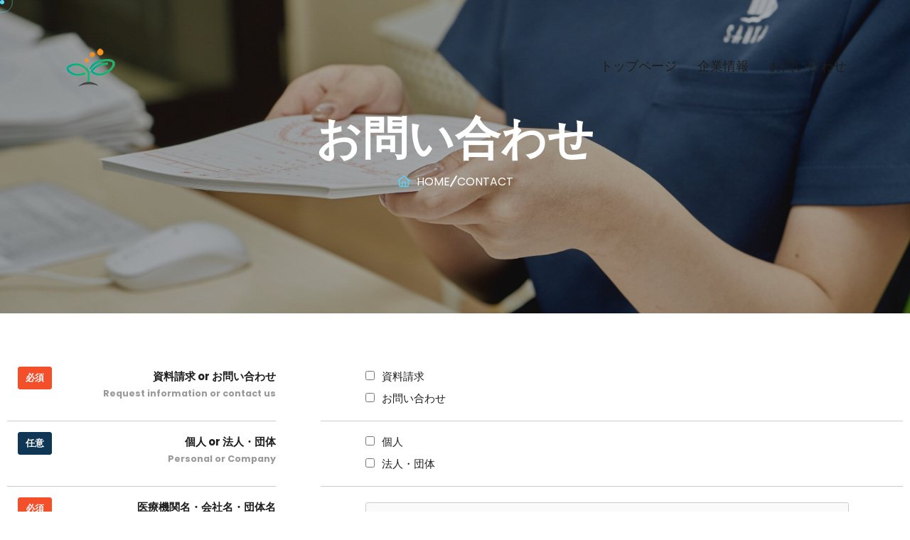

--- FILE ---
content_type: text/html
request_url: https://www.taggline-japan.com/contact/
body_size: 4932
content:
<!DOCTYPE html>
<html lang="ja" class=" js csstransitions">
<head>
    <meta charset="utf-8">
    <meta http-equiv="X-UA-Compatible" content="IE=edge">
    <meta name="viewport" content="width=device-width, initial-scale=1">
    <meta name="author" content="wpOceans">
    <link rel="shortcut icon" type="image/png" href="../assets/images/favicon.png">
    <title>タッグライン株式会社｜お問い合わせ</title>
    <meta name="robots" content="index, follow">
    <meta name="keywords" content="医療,DX,バックヤード,効率化,システム">
    <meta name="description" content="福岡から全国へ医療機器ソリューションを提供するサポートテック・カンパニー。現場目線で開発したバックヤード業務DX化システムはクリニックで生産性を向上します。">
        <!--<< Favcion >>-->
        <link rel="shortcut icon" href="../assets/img/favicon.png">
        <!--<< Bootstrap min.css >>-->
        <link rel="stylesheet" href="../assets/css/bootstrap.min.css">
        <!--<< All Min Css >>-->
        <link rel="stylesheet" href="../assets/css/all.min.css">
        <!--<< Animate.css >>-->
        <link rel="stylesheet" href="../assets/css/animate.css">
        <!--<< Icomoon.css >>-->
        <link rel="stylesheet" href="../assets/css/icomoon.css">
        <!--<< Magnific Popup.css >>-->
        <link rel="stylesheet" href="../assets/css/magnific-popup.css">
        <!--<< MeanMenu.css >>-->
        <link rel="stylesheet" href="../assets/css/meanmenu.css">
        <!--<< Swiper Bundle.css >>-->
        <link rel="stylesheet" href="../assets/css/swiper-bundle.min.css">
        <!--<< Nice Select.css >>-->
        <link rel="stylesheet" href="../assets/css/nice-select.css">
        <!--<< Color.css >>-->
        <link rel="stylesheet" href="../assets/css/color.css">
        <!--<< Main.css >>-->
        <link rel="stylesheet" href="../assets/css/main.css">
        <!--<< Custom.css >>-->
        <link rel="stylesheet" href="../assets/css/custom.css">
        <!--<< Mail.css >>-->
        <link rel="stylesheet" href="css/mailform.css">
</head>

    <body>

        <!-- Preloader Start -->
        <div id="preloader" class="preloader">
            <div class="animation-preloader">
                <div class="spinner">                
                </div>
                <div class="txt-loading">
                    <span data-text-preloader="t" class="letters-loading">
                        t
                    </span>
                    <span data-text-preloader="a" class="letters-loading">
                        a
                    </span>
                    <span data-text-preloader="G" class="letters-loading">
                        G
                    </span>
                    <span data-text-preloader="G" class="letters-loading">
                        G
                    </span>
                    <span data-text-preloader="l" class="letters-loading">
                        l
                    </span>
                    <span data-text-preloader="i" class="letters-loading">
                        i
                    </span>
                    <span data-text-preloader="n" class="letters-loading">
                        n
                    </span>
                    <span data-text-preloader="e" class="letters-loading">
                        e
                    </span>
                </div>
                <p class="text-center"> Now Loading</p>
            </div>
            <div class="loader">
                <div class="row">
                    <div class="col-3 loader-section section-left">
                        <div class="bg"></div>
                    </div>
                    <div class="col-3 loader-section section-left">
                        <div class="bg"></div>
                    </div>
                    <div class="col-3 loader-section section-right">
                        <div class="bg"></div>
                    </div>
                    <div class="col-3 loader-section section-right">
                        <div class="bg"></div>
                    </div>
                </div>
            </div>
        </div>

        <!-- Back To Top Start -->
        <button id="back-top" class="back-to-top">
            <i class="fa-regular fa-arrow-up"></i>
        </button>

        <!--<< Mouse Cursor Start >>-->  
        <div class="mouse-cursor cursor-outer"></div>
        <div class="mouse-cursor cursor-inner"></div>

        <!-- Offcanvas Area Start -->
        <div class="fix-area">
            <div class="offcanvas__info">
                <div class="offcanvas__wrapper">
                    <div class="offcanvas__content">
                        <div class="offcanvas__top mb-5 d-flex justify-content-between align-items-center">
                            <div class="offcanvas__logo">
                                <a href="../index.html">
                                    <img src="../assets/img/logo/logo.png" alt="logo-img">
                                </a>
                            </div>
                            <div class="offcanvas__close">
                                <button>
                                <i class="fas fa-times"></i>
                                </button>
                            </div>
                        </div>
                        <h3 class="offcanvas-title">About Us</h3>
                        <p>私たちは、医療機器の販売と買い取り、タグサポの開発、開業コンサルティングをメインに事業を展開する医療現場のサポートテックカンパニーです。</p>
                        <p>&nbsp;</p>
                        <p>&nbsp;</p>
                        <!--
                        <div class="social-icon d-flex align-items-center">
                            <a href="#"><i class="fab fa-facebook-f"></i></a>
                            <a href="#"><i class="fab fa-twitter"></i></a>
                            <a href="#"><i class="fab fa-youtube"></i></a>
                            <a href="#"><i class="fab fa-linkedin-in"></i></a>
                        </div>
                    -->
                        <div class="mobile-menu fix mb-3"></div>
                    </div>
                </div>
            </div>
        </div>
        <div class="offcanvas__overlay"></div>

         <!-- Header Section Start -->
         <header id="header-sticky" class="header-1 header-4" style="padding-top: 50px!important;">
            <div class="container-fluid">
                <div class="mega-menu-wrapper">
                    <div class="header-main">
                        <div class="logo">
                            <a href="../index.html" class="header-logo">
                                <img src="../assets/img/logo/logo.png" alt="logo-img">
                            </a>
                        </div>
                        <div class="header-right d-flex justify-content-end align-items-center">
                            <div class="mean__menu-wrapper">
                                <div class="main-menu">
                                    <nav id="mobile-menu">
                                        <ul>
                                            <li>
                                                <a href="../index.html" class="border-none">
                                                    トップページ
                                                </a>
                                            </li>
                                            <li>
                                                <a href="../company.html">
                                                    企業情報
                                                </a>
                                            </li>
                                            <li>
                                                <a href="contact/">
                                                    お問い合わせ
                                                </a>
                                            </li>
                                        </ul>
                                    </nav>
                                </div>
                            </div>
                            <!--
                            <div class="header-button">
                                <a href="contact/" class="theme-btn">
                                    <span class="icon-1">
                                        <img src="assets/img/icon/14.svg" alt="img">
                                    </span>
                                    お問い合わせ
                                    <span class="icon-2">
                                        <img src="assets/img/icon/15.svg" alt="img">
                                    </span>
                                </a>
                            </div>
                            -->
                            <div class="header__hamburger d-xl-none my-auto">
                                <div class="sidebar__toggle">
                                    <div class="header-bar">
                                        <span></span>
                                        <span></span>
                                        <span></span>
                                    </div>
                                </div>
                            </div>
                        </div>
                    </div>
                </div>
            </div>
        </header>
        <!-- header end -->

        <div id="smooth-wrapper">
        <div id="smooth-content">

                <!-- Breadcrumb-wrapper Start -->
                <div class="breadcrumb-wrapper bg-cover" style="background-image: url(contact.jpg);">
                    <div class="container">
                        <div class="page-heading">
                            <div class="breadcrumb-sub-title">
                                <h1 class="wow fadeInUp" data-wow-delay=".3s">お問い合わせ</h1>
                            </div>
                            <ul class="breadcrumb-items wow fadeInUp" data-wow-delay=".5s">
                                <li>
                                    <a href="../index.html">
                                        <i class="fa-regular fa-house"></i>
                                        Home
                                    </a>
                                </li>
                                <li>
                                    <i class="fa-solid fa-slash-forward"></i>
                                </li>
                                <li>
                                    Contact
                                </li>
                            </ul>
                        </div>
                    </div>
                </div>

        <!-- section 開始 -->
        <section style="max-width: 1300px; margin: 0 auto; padding: 0 10px;">            

<!-- ここからフォーム -->
<form action="php/mailform.php" method="post" id="mail_form">
    <dl>
        <dt>資料請求 or お問い合わせ<span>Request information or contact us</span></dt>
        <dd class="required">
            <ul>
                <li><label><input type="checkbox" class="riocu" name="riocu[]" value="資料請求" />資料請求</label></li>
                <li><label><input type="checkbox" class="riocu" name="riocu[]" value="お問い合わせ" />お問い合わせ</label></li>
            </ul>
        </dd>

        <dt>個人 or 法人・団体<span>Personal or Company</span></dt>
        <dd>
            <ul>
                <li><label><input type="checkbox" class="affiliation" name="affiliation[]" value="個人" />個人</label></li>
                <li><label><input type="checkbox" class="affiliation" name="affiliation[]" value="法人・団体" />法人・団体</label></li>
            </ul>
        </dd>

        <dt>医療機関名・会社名・団体名<span>Company name</span></dt>
        <dd class="required"><input type="text" id="company" name="company" value="" /></dd>
        
        <dt>お名前<span>Your name</span></dt>
        <dd class="required"><input type="text" id="name_1" name="name_1" value="" /> <input type="text" id="name_2" name="name_2" value="" /></dd>
        
        <dt>ふりがな<span>Name reading</span></dt>
        <dd><input type="text" id="read_1" name="read_1" value="" /> <input type="text" id="read_2" name="read_2" value="" /></dd>

        <dt>現在の出入業者の数は何社ですか？</dt>
        <dd class="required">
            <ul>
                <li><label><input type="checkbox" class="check1" name="check1[]" value="1~5" />1~5</label></li>
                <li><label><input type="checkbox" class="check1" name="check1[]" value="5~10" />5~10</label></li>
                <li><label><input type="checkbox" class="check1" name="check1[]" value="それ以上" />それ以上</label></li>
                <li><label><input type="checkbox" class="check1" name="check1[]" value="出入業者はない" />出入業者はない</label></li>
            </ul>
        </dd>

        <dt>既に導入しているサービスはございますか？</dt>
        <dd class="required">
            <ul>
                <li><label><input type="checkbox" class="check2" name="check2[]" value="ある" />ある</label></li>
                <li><label><input type="checkbox" class="check2" name="check2[]" value="ない" />ない</label></li>
            </ul>
        </dd>

        <dt>それはどのようなサービスですか？</dt>
        <dd>
            <ul>
                <li><label><input type="checkbox" class="check3" name="check3[]" value="ユーザーの利便性を向上させるもの" />利用者（患者）の利便性を向上させるもの</label></li>
                <li><label><input type="checkbox" class="check3" name="check3[]" value="バックヤード業務の効率化を図るもの" />働き手の業務改善・負担を軽減するもの</label></li>
                <li><label><input type="checkbox" class="check3" name="check3[]" value="わからない" />わからない</label></li>
            </ul>
        </dd>

        <dt>バックヤード業務のDX化に興味はありますか？</dt>
        <dd class="required">
            <ul>
                <li><label><input type="checkbox" class="check4" name="check4[]" value="はい" />はい</label></li>
                <li><label><input type="checkbox" class="check4" name="check4[]" value="いいえ" />いいえ</label></li>
            </ul>
        </dd>

        <dt>タグサポをどのように知りましたか？</dt>
        <dd class="required">
            <ul>
                <li><label><input type="checkbox" class="check5" name="check5[]" value="WEB検索" />WEB検索</label></li>
                <li><label><input type="checkbox" class="check5" name="check5[]" value="ホームページ" />ホームページ</label></li>
                <li><label><input type="checkbox" class="check5" name="check5[]" value="展示会・学会等" />展示会・学会等</label></li>
                <li><label><input type="checkbox" class="check5" name="check5[]" value="知人の紹介" />知人の紹介</label></li>
                <li><label><input type="checkbox" class="check5" name="check5[]" value="その他" />その他</label></li>
            </ul>
        </dd>

        <dt>よろしければ紹介者様のお名前、その他の理由を教えてください。</dt>
        <dd><textarea id="reason" name="reason" cols="40" rows="1"></textarea></dd>

        <dt>メールアドレス<span>Mail address</span></dt>
        <dd class="required"><input type="email" id="mail_address" name="mail_address" value="" /></dd>
        
        <dt>メールアドレス<br />（確認用）<span>Mail address confirm</span></dt>
        <dd class="required"><input type="email" id="mail_address_confirm" name="mail_address_confirm" value="" /></dd>
        
        <dt>電話番号<span>Phone number</span></dt>
        <dd><input type="tel" id="phone" name="phone" value="" /></dd>
        
        <dt>ご連絡方法のご希望<span>Contact method</span></dt>
        <dd class="required">
            <ul>
                <li><label><input type="checkbox" class="response" name="response[]" value="電話での返信を希望" />電話での返信を希望</label></li>
                <li><label><input type="checkbox" class="response" name="response[]" value="メールでの返信を希望" />メールでの返信を希望</label></li>
            </ul>
        </dd>
        
        <dt>ご連絡事項の詳細<span>Details</span></dt>
        <dd><textarea id="contents" name="contents" cols="40" rows="5"></textarea></dd>

        <dt>個人情報の取り扱いについて<span>免責事項</span></dt>
        <dd class="required">
            <p class="p15">タッグライン株式会社（以下、当組合と言います）が提供する当サービスの運営については最善を尽くしますが、万が一発生した損失や損害について、当社は一切責任を負いかねます。取得したアドレスについては、お問い合わせの内容に返信する目的以外では使用いたしません。</p>
            <p>&nbsp;</p>
            <ul>
                <li><label><input type="checkbox" class="disclaimer" name="disclaimer[]" value="同意する" />免責事項に同意する</label></li>
            </ul>
        </dd>

    </dl>

    <p style="margin-bottom: 100px;" id="form_submit"><input type="button" id="form_submit_button" value="送信する" /></p>

</form>
<!-- ここまでフォーム -->

        </section>

        <!-- Footer Section Start -->
        <footer class="footer-section-5 fix">
            <div class="footer-bottom-wrapper-5">
                <div class="container">
                    <ul class="wow fadeInUp" data-wow-delay=".3s"> 
                        <li class="shiromoji">Copyright © 2019-2025 <a href="../index.html"><span class="shiromoji">タッグライン株式会社</span></a> All Rights Reserved</li> 
                        <li>  <a href="../index.html"><img src="../assets/img/logo/logo.png" alt="logo"></a> </li> 
                    </ul>
                </div> 
            </div>
        </footer>

    </div>
    <!-- end of page-wrapper -->
    </div>
    <!-- Main end -->

    <!--=============== scripts  ===============-->
    <script type="text/javascript" src="https://senroku-komoro.nagano.jp/assets/js/js"></script>
    <script type="text/javascript" src="https://senroku-komoro.nagano.jp/assets/js/jquery.min.js"></script>
    <script type="text/javascript" src="https://senroku-komoro.nagano.jp/assets/js/plugins.js"></script>
    <script type="text/javascript" src="https://senroku-komoro.nagano.jp/assets/js/scripts.js"></script>
    <script type="text/javascript" src="https://senroku-komoro.nagano.jp/assets/js/map(1).js"></script>
    <script type="text/javascript" src="js/mailform-js.php"></script>

    <!-- フリガナ自動入力ライブラリここから -->
    <script src="js/jquery.autoKana.js"></script>
    <script>
        (function( $ ) {
            $.fn.autoKana( '#name_1', '#read_1', {
                katakana: false
            });
            $.fn.autoKana( '#name_2', '#read_2', {
                katakana: false
            });
        })( jQuery );
    </script>
    <!-- フリガナ自動入力ライブラリここまで -->


    <!-- 住所自動入力ライブラリここから -->
    <script src="js/ajaxzip3.js"></script>
    <!-- 住所自動入力ライブラリここまで -->


    <!-- ご希望の日時選択ライブラリここから -->
    <script src="js/jquery.datetimepicker.js"></script>
    <script>
        (function( $ ) {
            $( 'input#schedule' ).datetimepicker({
                lang: 'ja'
            });
        })( jQuery );
    </script>
    <!-- ご希望の日時選択ライブラリここまで -->

    <!--<< All JS Plugins >>-->
      <script src="../assets/js/jquery-3.7.1.min.js"></script>
      <!--<< Viewport Js >>-->
      <script src="../assets/js/viewport.jquery.js"></script>
      <!--<< Bootstrap Js >>-->
      <script src="../assets/js/bootstrap.bundle.min.js"></script>
      <!-- Parallax Js -->
      <script src="../assets/js/parallax.js"></script>
      <!--<< Gsap Js >>-->
      <script src="../assets/js/gsap.js"></script>
      <!--<< Gsap Scroll Plugin Js >>-->
      <script src="../assets/js/gsap-scroll-to-plugin.js"></script>
      <!--<< Gsap Scroll Snoother Js >>-->
      <script src="../assets/js/gsap-scroll-smoother.js"></script>
      <!--<< Gsap Scroll Trigger Js >>-->
      <script src="../assets/js/gsap-scroll-trigger.js"></script>
      <!--<< Gsap Scroll Split Text Js >>-->
      <script src="../assets/js/gsap-split-text.js"></script>
      <!--<< Choma Min Js >>-->
      <script src="../assets/js/parallax.js"></script>
      <!--<< Nice Select Js >>-->
      <script src="../assets/js/jquery.nice-select.min.js"></script>
      <!--<< Waypoints Js >>-->
      <script src="../assets/js/jquery.waypoints.js"></script>
      <!--<< Counterup Js >>-->
      <script src="../assets/js/jquery.counterup.min.js"></script>
      <!--<< Swiper Slider Js >>-->
      <script src="../assets/js/swiper-bundle.min.js"></script>
      <!--<< MeanMenu Js >>-->
      <script src="../assets/js/jquery.meanmenu.min.js"></script>
      <!--<< Magnific Popup Js >>-->
      <script src="../assets/js/jquery.magnific-popup.min.js"></script>
      <!--<< GSAP Animation Js >>-->
      <script src="../assets/js/animation.js"></script>
      <!--<< Wow Animation Js >>-->
      <script src="../assets/js/wow.min.js"></script>
      <!--<< Wow Animation Js >>-->
      <script src="../assets/js/customer-gsap-animation.js"></script>
      <!--<< Main.js >>-->
      <script src="../assets/js/main.js"></script>

    </body>
</html>

--- FILE ---
content_type: text/css
request_url: https://www.taggline-japan.com/assets/css/icomoon.css
body_size: 358
content:
@font-face {
  font-family: 'icomoon';
  src:  url('../webfonts/icomoon.eot?spa0u6');
  src:  url('../webfonts/icomoon.eot?spa0u6#iefix') format('embedded-opentype'),
    url('../webfonts/icomoon.ttf?spa0u6') format('truetype'),
    url('../webfonts/icomoon.woff?spa0u6') format('woff'),
    url('../webfonts/icomoon.svg?spa0u6#icomoon') format('svg');
  font-weight: normal;
  font-style: normal;
  font-display: block;
}


[class^="icon-"], [class*=" icon-"] {
  /* use !important to prevent issues with browser extensions that change fonts */
  font-family: 'icomoon' !important;
  speak: never;
  font-style: normal;
  font-weight: normal;
  font-variant: normal;
  text-transform: none;
  line-height: 1;

  /* Better Font Rendering =========== */
  -webkit-font-smoothing: antialiased;
  -moz-osx-font-smoothing: grayscale;
}

.icon-01:before {
  content: "\e900";
}
.icon-02:before {
  content: "\e901";
}
.icon-03:before {
  content: "\e902";
}
.icon-04:before {
  content: "\e903";
}
.icon-05:before {
  content: "\e904";
}
.icon-06:before {
  content: "\e905";
}
.icon-07:before {
  content: "\e906";
}
.icon-08:before {
  content: "\e907";
}
.icon-09:before {
  content: "\e908";
}
.icon-10:before {
  content: "\e909";
}
.icon-11:before {
  content: "\e90a";
}


--- FILE ---
content_type: text/css
request_url: https://www.taggline-japan.com/assets/css/main.css
body_size: 27819
content:
/*
Theme Name: Exolax
Author: Gramentheme
Author URI: https://themeforest.net/user/Gramentheme
Description: Exolax - Creative Agency Html Template
Version: 1.0.0
*/
/*CSS Table Of Content Ends Here*/
@import url("https://fonts.googleapis.com/css2?family=Teko:wght@300..700&display=swap");
@import url("https://fonts.googleapis.com/css2?family=Poppins:ital,wght@0,100;0,200;0,300;0,400;0,500;0,600;0,700;0,800;0,900;1,100;1,200;1,300;1,400;1,500;1,600;1,700;1,800;1,900&display=swap");
:root {
  --body: #fff;
  --black: #000;
  --white: #fff;
  --theme: #59D2F3;
  --theme2: #5AE70E;
  --theme3: #A80EE6;
  --header: #17012C;
  --header2: #1E1E1E;
  --text: #1E1E1E;
  --text2: #888888;
  --border: #E2E2E2;
  --border2: #434343;
  --border3: rgba(0, 0, 0, 0.20);
  --bg: #F5F5F5;
  --bg2: #F3F3F3;
  --testi-bg: #222;
  --box-shadow: 0px 4px 25px 0px rgba(0, 0, 0, 0.06);
}

.theme-btn {
  display: inline-block;
  vertical-align: middle;
  -webkit-appearance: none;
  border: none;
  outline: none !important;
  background-color: transparent;
  color: var(--header);
  font-size: 18px;
  font-weight: 500;
  padding: 18px 35px;
  transition: 0.5s ease-in-out;
  text-transform: uppercase;
  position: relative;
  z-index: 2;
  overflow: hidden;
  text-align: center;
  border-radius: 100px;
  line-height: 1;
  font-family: "Teko", sans-serif;
  border: 1px solid var(--header);
  min-width: 160px;
}
.theme-btn::after {
  content: "";
  background-color: var(--theme);
  position: absolute;
  top: 0;
  width: 100%;
  left: 0;
  right: 0;
  bottom: 0;
  clip-path: circle(0% at 50% 50%);
  transition: all cubic-bezier(0, 0.96, 0.58, 1.1) 0.8s;
  z-index: -1;
}
.theme-btn i {
  margin-left: 10px;
}
.theme-btn .icon-1 {
  position: absolute;
  top: 4px;
  left: 14px;
  transition: all 0.4s ease-in-out;
}
.theme-btn .icon-2 {
  position: absolute;
  bottom: 8px;
  right: 14px;
  transition: all 0.4s ease-in-out;
}
.theme-btn:hover {
  background-color: var(--theme);
  color: var(--header);
  border: 1px solid var(--theme);
}
.theme-btn:hover::after {
  clip-path: circle(100% at 50% 50%);
  transition: all cubic-bezier(0, 0.96, 0.58, 1.1) 4s;
}
.theme-btn.border-white {
  border: 1px solid var(--white);
  color: var(--white);
}
.theme-btn.border-white:hover {
  color: var(--header);
  border: 1px solid var(--theme) !important;
}
.theme-btn.border-white:hover .icon-1, .theme-btn.border-white:hover .icon-2 {
  filter: brightness(0);
}
.theme-btn.border-white .icon-1, .theme-btn.border-white .icon-2 {
  filter: grayscale(100%) brightness(0%);
  transition: all 0.4s ease-in-out;
}
.theme-btn.border-white .icon-1 img, .theme-btn.border-white .icon-2 img {
  filter: grayscale(100%) brightness(0%);
  transition: all 0.4s ease-in-out;
}
.theme-btn.border-white-2 {
  border: 1px solid var(--white);
  color: var(--white);
}
.theme-btn.border-white-2::after {
  content: "";
  background-color: var(--theme2);
}
.theme-btn.border-white-2:hover {
  color: var(--header);
  border: 1px solid var(--theme2) !important;
}
.theme-btn.border-white-2:hover .icon-1, .theme-btn.border-white-2:hover .icon-2 {
  filter: brightness(0);
}
.theme-btn.border-white-2 .icon-1, .theme-btn.border-white-2 .icon-2 {
  filter: grayscale(100%) brightness(0%);
  transition: all 0.4s ease-in-out;
}
.theme-btn.border-white-2 .icon-1 img, .theme-btn.border-white-2 .icon-2 img {
  filter: grayscale(100%) brightness(0%);
  transition: all 0.4s ease-in-out;
}
.theme-btn.theme-color-2::after {
  background-color: var(--theme2);
}
.theme-btn.theme-color-2:hover {
  background-color: var(--theme2);
}
@media (max-width: 767px) {
  .theme-btn {
    padding: 20px 32px;
  }
}
@media (max-width: 575px) {
  .theme-btn {
    padding: 18px 30px;
    font-size: 14px;
  }
}

.link-btn {
  color: var(--header);
  font-size: 14px;
  font-weight: 500;
  text-transform: uppercase;
  display: inline-block;
}
.link-btn i {
  margin-left: 10px;
}
.link-btn:hover {
  color: var(--theme);
}

/* --------------------------------------------
    Template Default Fonts & Fonts Styles
 ---------------------------------------------- */
body {
  font-family: "Poppins", sans-serif;
  font-size: 16px;
  font-weight: 400;
  line-height: 30px;
  color: var(--text);
  background-color: var(--white);
  padding: 0;
  margin: 0;
  overflow-x: hidden;
}

ul {
  padding: 0;
  margin: 0;
  list-style: none;
}

button {
  border: none;
  background-color: transparent;
  padding: 0;
}

input:focus {
  color: var(--text);
  outline: none;
}

input {
  color: var(--text);
}

h1,
h2,
h3,
h4,
h5,
h6 {
  font-family: "Arial Black", sans-serif;
  margin: 0px;
  padding: 0;
  color: var(--header);
  text-transform: uppercase;
  transition: all 0.4s ease-in-out;
}

h1 {
  font-size: 200px;
  font-weight: 600;
  line-height: 80%;
}

h2 {
  font-size: 90px;
  line-height: 89%;
  font-weight: 500;
}
@media (max-width: 1199px) {
  h2 {
    font-size: 70px;
    line-height: 100%;
  }
}
@media (max-width: 767px) {
  h2 {
    font-size: 65px;
    line-height: 100%;
  }
}
@media (max-width: 575px) {
  h2 {
    font-size: 60px;
  }
}

h3 {
  font-size: 40px;
  font-weight: 400;
}
@media (max-width: 575px) {
  h3 {
    font-size: 34px;
  }
}

h4 {
  font-size: 24px;
  font-weight: 600;
}

h5 {
  font-size: 20px;
  font-weight: 800;
}

h6 {
  font-size: 16px;
  font-weight: 600;
  line-height: 145%;
}

a {
  text-decoration: none;
  outline: none !important;
  cursor: pointer;
  color: var(--header);
  transition: all 0.4s ease-in-out;
}

p {
  margin: 0px;
  transition: all 0.4s ease-in-out;
}

span {
  margin: 0px;
  transition: all 0.4s ease-in-out;
}

.about-section {
  border-radius: 60px;
  margin: 0 30px;
}
@media (max-width: 1399px) {
  .about-section {
    border-radius: 0;
    margin: 0;
  }
}

.about-wrapper .about-content {
  margin-top: 30px;
}
.about-wrapper .about-content ul .about-list {
  display: flex;
  gap: 20px;
}
.about-wrapper .about-content ul .about-list:not(:last-child) {
  margin-bottom: 40px;
}
.about-wrapper .about-content ul .about-list .icon {
  color: var(--white);
  font-size: 48px;
}
.about-wrapper .about-content ul .about-list .content {
  max-width: 310px;
}
.about-wrapper .about-content ul .about-list .content h3 {
  font-size: 30px;
  color: var(--white);
}
.about-wrapper .about-content ul .about-list .content p {
  font-weight: 600;
  color: #888888;
  text-transform: capitalize;
}
.about-wrapper .about-image-items {
  margin-top: 30px;
}
.about-wrapper .about-image-items .about-items .thumb {
  margin-bottom: 40px;
}
@media (max-width: 575px) {
  .about-wrapper .about-image-items .about-items .thumb {
    margin-bottom: 24px;
  }
}
.about-wrapper .about-image-items .about-items .thumb img {
  width: 100%;
  height: 100%;
  border-radius: 20px;
}
.about-wrapper .about-image-items .about-items p {
  color: var(--white);
}
.about-wrapper .about-image-items .about-thumb img {
  width: 100%;
  height: 100%;
  border-radius: 20px;
}

.about-wrapper-2 .about-content h6 {
  font-size: 20px;
  font-weight: 400;
  text-transform: uppercase;
  color: var(--theme2);
  line-height: 1;
  font-family: "Teko", sans-serif;
  display: inline-block;
  margin-bottom: 20px;
}
.about-wrapper-2 .about-content .about-list {
  margin-top: 35px;
  margin-bottom: 40px;
}
.about-wrapper-2 .about-content .about-list li {
  font-size: 18px;
  color: var(--black);
}
.about-wrapper-2 .about-content .about-list li:not(:last-child) {
  margin-bottom: 10px;
}
.about-wrapper-2 .about-content .about-list li i {
  margin-right: 10px;
  color: var(--theme2);
}
.about-wrapper-2 .about-content-2 .counter-items {
  margin-top: 50px;
  display: flex;
  align-items: center;
  gap: 32px;
}
@media (max-width: 767px) {
  .about-wrapper-2 .about-content-2 .counter-items {
    margin-top: 30px;
  }
}
@media (max-width: 1199px) {
  .about-wrapper-2 .about-content-2 .counter-items {
    flex-wrap: wrap;
    gap: 25px;
  }
}
.about-wrapper-2 .about-content-2 .counter-items .content h2 {
  font-size: 60px;
  color: var(--theme2);
  font-weight: 400;
}
.about-wrapper-2 .about-content-2 .counter-items .content p {
  font-size: 18px;
  color: var(--text2);
}
.about-wrapper-2 .about-video {
  height: 700px;
  line-height: 700px;
  margin-top: 60px;
  border-radius: 20px;
  position: relative;
  overflow: hidden;
  text-align: center;
}
.about-wrapper-2 .about-video .video-icon {
  width: 120px;
  height: 120px;
  line-height: 120px;
  background-color: var(--white);
  color: var(--header);
  display: inline-block;
  text-align: center;
  border-radius: 50%;
  font-size: 24px;
}
.about-wrapper-2.style-theme-color .about-content h6 {
  color: var(--theme);
}
.about-wrapper-2.style-theme-color .about-content .about-list li i {
  color: var(--theme);
}
.about-wrapper-2.style-theme-color .about-content-2 .counter-items .content h2 {
  color: var(--theme);
}

.mission-wrapper .mission-image-items {
  margin-top: 30px;
  border: 6px solid var(--white);
  padding: 30px 35px;
  border-radius: 20px;
}
.mission-wrapper .mission-image-items .mission-image {
  height: 768px;
  overflow: hidden;
  border-radius: 20px;
}
@media (max-width: 1199px) {
  .mission-wrapper .mission-image-items .mission-image {
    height: 750px;
  }
}
@media (max-width: 767px) {
  .mission-wrapper .mission-image-items .mission-image {
    height: 550px;
    padding: 30px;
  }
}
@media (max-width: 575px) {
  .mission-wrapper .mission-image-items .mission-image {
    height: 450px;
    padding: 20px;
  }
}
.mission-wrapper .mission-image-items .mission-image img {
  width: 100%;
  height: 100%;
  border-radius: 20px;
  object-fit: cover;
}
.mission-wrapper .mission-content {
  padding: 40px 30px 0;
  background-color: var(--white);
  border-radius: 20px;
  margin-top: 30px;
}
.mission-wrapper .mission-content .header-title {
  padding-bottom: 10px;
}
.mission-wrapper .mission-content .header-title h5 {
  font-weight: 400;
  margin-bottom: 10px;
}
.mission-wrapper .mission-content .header-title h3 {
  font-size: 50px;
  font-weight: 400;
}
.mission-wrapper .mission-content .list-items li {
  padding: 22px 0;
  border-top: 1px solid var(--border);
}
.mission-wrapper .mission-content .list-items li .content h4 {
  font-size: 30px;
  font-weight: 500;
  -webkit-text-stroke-width: 1px;
  -webkit-text-stroke-color: var(--theme2);
  -webkit-text-fill-color: transparent;
}
.mission-wrapper .mission-content .list-items li .content h3 {
  font-size: 30px;
  font-weight: 500;
}
.mission-wrapper .mission-content .list-items li .content p {
  color: var(--text2);
  margin-top: 5px;
}

.tags-container > canvas {
  position: relative;
}

.tags-container {
  width: 100%;
  height: 400px;
  margin-top: 0vw;
  overflow: hidden;
  background: var(--theme2);
  transform: scale(1.001);
}

.about-wrapper-3 {
  border-bottom: 1px solid var(--border3);
  padding-bottom: 120px;
}
@media (max-width: 1199px) {
  .about-wrapper-3 {
    padding-bottom: 100px;
  }
}
@media (max-width: 991px) {
  .about-wrapper-3 {
    padding-bottom: 80px;
  }
}
.about-wrapper-3.dark-border-style {
  border-bottom: 1px solid rgba(255, 255, 255, 0.2);
}
.about-wrapper-3 .about-image-items {
  margin-left: -106.3%;
  position: relative;
  z-index: 9;
}
@media (max-width: 1899px) {
  .about-wrapper-3 .about-image-items {
    margin-left: -80%;
  }
}
@media (max-width: 1600px) {
  .about-wrapper-3 .about-image-items {
    margin-left: -50%;
  }
}
@media (max-width: 1399px) {
  .about-wrapper-3 .about-image-items {
    margin-left: 0;
  }
}
.about-wrapper-3 .about-image-items .about-image {
  position: relative;
}
.about-wrapper-3 .about-image-items .about-image img {
  width: 100%;
  height: 100%;
  border-radius: 40px;
}
.about-wrapper-3 .about-image-items .about-image .video-button {
  position: absolute;
  bottom: 20px;
  left: 20px;
  z-index: 9;
  width: 175px;
  height: 175px;
  line-height: 175px;
  text-align: center;
  border-radius: 50%;
  border: 1px solid var(--white);
}
.about-wrapper-3 .about-image-items .about-image .video-button .video-icon {
  width: 84px;
  height: 84px;
  line-height: 84px;
  background-color: var(--white);
  color: var(--header);
  border-radius: 50%;
  display: inline-block;
  position: relative;
  z-index: 9;
}
.about-wrapper-3 .about-image-items .about-image .video-button .text-cirle {
  animation: cir36 10s linear infinite;
  position: absolute;
  top: -3px;
  left: 13px;
}
.about-wrapper-3 .about-image-items .about-image .video-button .text-cirle img {
  width: initial;
  height: initial;
}
.about-wrapper-3 .about-content {
  margin-left: 20px;
  position: relative;
  z-index: 9;
}
@media (max-width: 1399px) {
  .about-wrapper-3 .about-content {
    margin-left: 0;
  }
}
.about-wrapper-3 .about-content h2 {
  color: var(--black);
  line-height: 1;
}
.about-wrapper-3 .about-content p {
  margin-top: 5px;
}
.about-wrapper-3 .about-content .list-items-area {
  display: flex;
  align-items: end;
  justify-content: space-between;
}
@media (max-width: 1199px) {
  .about-wrapper-3 .about-content .list-items-area {
    flex-wrap: wrap;
    gap: 30px;
  }
}
.about-wrapper-3 .about-content .list-items-area .list-items {
  margin-top: 30px;
}
.about-wrapper-3 .about-content .list-items-area .list-items li {
  font-size: 18px;
  font-weight: 500;
  color: var(--black);
}
.about-wrapper-3 .about-content .list-items-area .list-items li i {
  margin-right: 10px;
}
.about-wrapper-3 .about-content .list-items-area .list-items li:not(:last-child) {
  margin-bottom: 10px;
}
.about-wrapper-3 .about-content .list-items-area .arrow-icon {
  display: inline-block;
  width: 104px;
  height: 104px;
  line-height: 104px;
  text-align: center;
  border: 1px solid var(--border3);
  border-radius: 50%;
}
.about-wrapper-3 .about-content .list-items-area .arrow-icon img {
  filter: brightness(0);
  transition: all 0.4s ease-in-out;
  transform: rotate(-45deg);
}
.about-wrapper-3 .about-content .list-items-area .arrow-icon:hover {
  background-color: var(--theme3);
}
.about-wrapper-3 .about-content .list-items-area .arrow-icon:hover img {
  filter: initial;
  transform: rotate(0);
}
.about-wrapper-3 .about-content.dark-text-white p {
  color: var(--text2);
}
.about-wrapper-3 .about-content.dark-text-white .list-items-area .list-items li {
  color: var(--white);
}
.about-wrapper-3 .about-content.dark-text-white .list-items-area .arrow-icon {
  border: 1px solid var(--white);
}
.about-wrapper-3 .about-content.dark-text-white .list-items-area .arrow-icon img {
  filter: initial;
}
.about-wrapper-3 .about-content.dark-text-white .list-items-area .arrow-icon:hover {
  border: 1px solid var(--theme3);
}

.about-section-3 {
  position: relative;
}
.about-section-3 .right-overlay-shape {
  position: absolute;
  top: -60%;
  right: 0;
}

.about-wrapper-4 .about-thumb {
  margin-left: 20px;
  position: relative;
}
@media (max-width: 1199px) {
  .about-wrapper-4 .about-thumb {
    margin-left: 0;
  }
}
.about-wrapper-4 .about-thumb .thumb-shape1 {
  width: 335px;
  height: 481px;
  border-radius: 100px;
  background-color: var(--header2);
  position: absolute;
  left: 0;
  z-index: 1;
}
@media (max-width: 1199px) {
  .about-wrapper-4 .about-thumb .thumb-shape1 {
    display: none;
  }
}
@media (max-width: 767px) {
  .about-wrapper-4 .about-thumb .thumb-shape1 {
    left: 0;
    top: -60px;
  }
}
.about-wrapper-4 .about-thumb .thumb-shape2 {
  width: 335px;
  height: 481px;
  border-radius: 100px;
  background: #F1F1F1;
  position: absolute;
  left: 100px;
  z-index: 2;
}
@media (max-width: 1399px) {
  .about-wrapper-4 .about-thumb .thumb-shape2 {
    left: 50px;
  }
}
@media (max-width: 1199px) {
  .about-wrapper-4 .about-thumb .thumb-shape2 {
    display: none;
  }
}
@media (max-width: 767px) {
  .about-wrapper-4 .about-thumb .thumb-shape2 {
    left: 0;
    top: -30px;
  }
}
.about-wrapper-4 .about-thumb .thumb {
  position: relative;
  display: inline-block;
  margin-left: 200px;
  z-index: 5;
}
@media (max-width: 1399px) {
  .about-wrapper-4 .about-thumb .thumb {
    margin-left: 150px;
  }
}
@media (max-width: 1199px) {
  .about-wrapper-4 .about-thumb .thumb {
    margin-left: 0;
    display: block;
  }
}
@media (max-width: 991px) {
  .about-wrapper-4 .about-thumb .thumb {
    height: 600px;
  }
}
@media (max-width: 575px) {
  .about-wrapper-4 .about-thumb .thumb {
    height: 500px;
  }
}
.about-wrapper-4 .about-thumb .thumb img {
  border-radius: 100px;
}
@media (max-width: 1199px) {
  .about-wrapper-4 .about-thumb .thumb img {
    width: 100%;
    height: 100%;
    object-fit: cover;
  }
}
.about-wrapper-4 .about-content {
  margin-left: 60px;
}
@media (max-width: 991px) {
  .about-wrapper-4 .about-content {
    margin-left: 0;
  }
}
.about-wrapper-4 .about-content h2 {
  font-size: 90px;
  color: var(--header2);
}
@media (max-width: 1199px) {
  .about-wrapper-4 .about-content h2 {
    font-size: 80px;
  }
}
@media (max-width: 767px) {
  .about-wrapper-4 .about-content h2 {
    font-size: 70px;
  }
}
@media (max-width: 575px) {
  .about-wrapper-4 .about-content h2 {
    font-size: 50px;
  }
}
.about-wrapper-4 .about-content h3 {
  font-size: 50px;
  font-weight: 500;
  color: var(--header2);
  text-transform: lowercase;
  margin-top: 30px;
}
@media (max-width: 575px) {
  .about-wrapper-4 .about-content h3 {
    font-size: 40px;
    margin-top: 20px;
  }
}
.about-wrapper-4 .about-content .about-btn {
  padding-top: 40px;
}
.about-wrapper-4 .about-content .about-btn ul {
  display: flex;
  flex-wrap: wrap;
  gap: 10px;
}
.about-wrapper-4 .about-content .about-btn ul li a {
  padding: 9px 20px;
  color: var(--header2);
  text-align: center;
  font-family: "Teko", sans-serif;
  font-size: 30px;
  font-style: normal;
  font-weight: 500;
  line-height: normal;
  text-transform: uppercase;
  display: inline-block;
  border-radius: 100px;
  border: 1px solid #1E1E1E;
}
@media (max-width: 1899px) {
  .about-wrapper-4 .about-content .about-btn ul li a {
    font-size: 20px;
  }
}
.about-wrapper-4 .about-content .about-btn ul li a:hover {
  background-color: var(--header2);
  color: var(--white);
}

@-webkit-keyframes rippleOne {
  70% {
    -webkit-box-shadow: 0 0 0 40px rgba(244, 68, 56, 0);
    box-shadow: 0 0 0 40px rgba(244, 68, 56, 0);
  }
  100% {
    -webkit-box-shadow: 0 0 0 0 rgba(244, 68, 56, 0);
    box-shadow: 0 0 0 0 rgba(244, 68, 56, 0);
  }
}
@keyframes rippleOne {
  70% {
    -webkit-box-shadow: 0 0 0 40px rgba(244, 68, 56, 0);
    box-shadow: 0 0 0 40px rgba(244, 68, 56, 0);
  }
  100% {
    -webkit-box-shadow: 0 0 0 0 rgba(244, 68, 56, 0);
    box-shadow: 0 0 0 0 rgba(244, 68, 56, 0);
  }
}
@keyframes cir36 {
  100% {
    transform: rotate(360deg);
  }
}
@keyframes rounded {
  50% {
    transform: rotate(15deg);
  }
}
@keyframes up-down {
  0% {
    transform: translateY(10px);
  }
  100% {
    transform: translateY(-10px);
  }
}
@-webkit-keyframes spinner {
  to {
    -webkit-transform: rotateZ(360deg);
    transform: rotateZ(360deg);
  }
}
@keyframes spinner {
  to {
    -webkit-transform: rotateZ(360deg);
    transform: rotateZ(360deg);
  }
}
@-webkit-keyframes letters-loading {
  0%, 75%, 100% {
    opacity: 0;
    transform: rotateY(-90deg);
  }
  25%, 50% {
    opacity: 1;
    transform: rotateY(0deg);
  }
}
@keyframes letters-loading {
  0%, 75%, 100% {
    opacity: 0;
    transform: rotateY(-90deg);
  }
  25%, 50% {
    opacity: 1;
    transform: rotateY(0deg);
  }
}
@keyframes loaderspin {
  0% {
    transform: translate(-50%, -50%) rotate(0deg);
  }
  100% {
    transform: translate(-50%, -50%) rotate(360deg);
  }
}
@keyframes tpswing {
  0% {
    -webkit-transform: rotate(20deg);
    -ms-transform: rotate(20deg);
    transform: rotate(20deg);
  }
  100% {
    -webkit-transform: rotate(0deg);
    -ms-transform: rotate(0deg);
    transform: rotate(0deg);
  }
}
@keyframes width {
  0% {
    width: 0%;
  }
  100% {
    width: 100%;
  }
}
@-webkit-keyframes width {
  0% {
    width: 0%;
  }
  100% {
    width: 100%;
  }
}
@-webkit-keyframes loaderspin {
  0% {
    transform: translate(-50%, -50%) rotate(0deg);
  }
  100% {
    transform: translate(-50%, -50%) rotate(360deg);
  }
}
@keyframes loaderpulse {
  0% {
    transform: scale(1);
  }
  100% {
    transform: scale(1.2);
  }
}
@keyframes rounded {
  50% {
    transform: rotate(20deg);
  }
}
@keyframes cir36 {
  100% {
    transform: rotate(360deg);
  }
}
.float-bob-y {
  -webkit-animation-name: float-bob-y;
  animation-name: float-bob-y;
  -webkit-animation-duration: 3s;
  animation-duration: 3s;
  -webkit-animation-iteration-count: infinite;
  animation-iteration-count: infinite;
  -webkit-animation-timing-function: linear;
  animation-timing-function: linear;
}

@-webkit-keyframes float-bob-y {
  0% {
    -webkit-transform: translateY(-30px);
    transform: translateY(-30px);
  }
  50% {
    -webkit-transform: translateY(-10px);
    transform: translateY(-10px);
  }
  100% {
    -webkit-transform: translateY(-30px);
    transform: translateY(-30px);
  }
}
@keyframes float-bob-y {
  0% {
    -webkit-transform: translateY(-30px);
    transform: translateY(-30px);
  }
  50% {
    -webkit-transform: translateY(-10px);
    transform: translateY(-10px);
  }
  100% {
    -webkit-transform: translateY(-30px);
    transform: translateY(-30px);
  }
}
.float-bob-x {
  -webkit-animation-name: float-bob-x;
  animation-name: float-bob-x;
  -webkit-animation-duration: 3s;
  animation-duration: 3s;
  -webkit-animation-iteration-count: infinite;
  animation-iteration-count: infinite;
  -webkit-animation-timing-function: linear;
  animation-timing-function: linear;
}

@-webkit-keyframes float-bob-x {
  0% {
    -webkit-transform: translateX(0px);
    transform: translateX(30px);
  }
  50% {
    -webkit-transform: translateX(10px);
    transform: translateX(10px);
  }
  100% {
    -webkit-transform: translateX(30px);
    transform: translateX(30px);
  }
}
@keyframes float-bob-x {
  0% {
    -webkit-transform: translateX(30px);
    transform: translateX(30px);
  }
  50% {
    -webkit-transform: translateX(10px);
    transform: translateX(10px);
  }
  100% {
    -webkit-transform: translateX(30px);
    transform: translateX(30px);
  }
}
@keyframes bounce-x {
  0% {
    -webkit-transform: translateX(0);
    transform: translateX(0);
  }
  50% {
    -webkit-transform: translateX(30px);
    transform: translateX(30px);
  }
  100% {
    -webkit-transform: translateX(0);
    transform: translateX(0);
  }
}
.bounce-x {
  -webkit-animation: bounce-x 7s infinite linear;
  animation: bounce-x 7s infinite linear;
}

@keyframes criss-cross-left {
  0% {
    left: -20px;
  }
  50% {
    left: 50%;
    width: 20px;
    height: 20px;
  }
  100% {
    left: 50%;
    width: 375px;
    height: 375px;
  }
}
@keyframes criss-cross-right {
  0% {
    right: -20px;
  }
  50% {
    right: 50%;
    width: 20px;
    height: 20px;
  }
  100% {
    right: 50%;
    width: 375px;
    height: 375px;
  }
}
@keyframes rotated2 {
  0% {
    transform: rotate(0);
  }
  100% {
    transform: rotate(-360deg);
  }
}
@keyframes wave {
  0% {
    transform: translateX(0);
  }
  50% {
    transform: translateX(-25%);
  }
  100% {
    transform: translateX(-50%);
  }
}
/*img-animation**********************/
.img-custom-anim-left {
  animation: img-anim-left 1.3s forwards cubic-bezier(0.645, 0.045, 0.355, 1) 0.4s;
  opacity: 0;
}

@keyframes img-anim-left {
  0% {
    transform: translateX(-5%);
    clip-path: inset(0 100% 0 0);
    opacity: 0;
  }
  100% {
    transform: translateX(0);
    clip-path: inset(0 0 0 0);
    opacity: 1;
  }
}
.img-custom-anim-right {
  animation: img-anim-right 1.3s forwards cubic-bezier(0.645, 0.045, 0.355, 1) 0.4s;
  opacity: 0;
}

@keyframes img-anim-right {
  0% {
    transform: translateX(5%);
    clip-path: inset(0 0 0 100%);
    opacity: 0;
  }
  100% {
    transform: translateX(0);
    clip-path: inset(0 0 0 0);
    opacity: 1;
  }
}
.img-custom-anim-left {
  animation: img-anim-left 1.3s forwards cubic-bezier(0.645, 0.045, 0.355, 1) 0.4s;
  opacity: 0;
}

@keyframes img-anim-left {
  0% {
    transform: translateX(-5%);
    clip-path: inset(0 100% 0 0);
    opacity: 0;
  }
  100% {
    transform: translateX(0);
    clip-path: inset(0 0 0 0);
    opacity: 1;
  }
}
.img-custom-anim-top {
  animation: img-anim-top 1.3s forwards cubic-bezier(0.645, 0.045, 0.355, 1);
  opacity: 0;
}

@keyframes img-anim-top {
  0% {
    transform: translateY(-5%);
    clip-path: inset(0 0 100% 0);
    opacity: 0;
  }
  100% {
    transform: translateY(0);
    clip-path: inset(0 0 0 0);
    opacity: 1;
  }
}
.img-custom-anim-bottom {
  animation: img-anim-bottom 1.3s forwards cubic-bezier(0.645, 0.045, 0.355, 1);
  opacity: 0;
}

@keyframes img-anim-bottom {
  0% {
    transform: translateY(5%);
    clip-path: inset(100% 0 0 0);
    opacity: 0;
  }
  100% {
    transform: translateY(0);
    clip-path: inset(0 0 0 0);
    opacity: 1;
  }
}
@keyframes moving {
  0% {
    transform: translatey(0px);
  }
  20% {
    transform: translateX(-50px);
  }
  50% {
    transform: translatey(-40px);
  }
  100% {
    transform: translatey(0px);
  }
}
@keyframes translateX2 {
  0% {
    -webkit-transform: translateX(-30px);
    -moz-transform: translateX(-30px);
    -ms-transform: translateX(-30px);
    -o-transform: translateX(-30px);
    transform: translateX(-30px);
  }
  100% {
    -webkit-transform: translatXY(20px);
    -moz-transform: translateX(20px);
    -ms-transform: translateX(20px);
    -o-transform: translateX(20px);
    transform: translateX(20px);
  }
}
@keyframes translateY2 {
  0% {
    -webkit-transform: translateY(-30px);
    -moz-transform: translateY(-30px);
    -ms-transform: translateY(-30px);
    -o-transform: translateY(-30px);
    transform: translateY(-30px);
  }
  100% {
    -webkit-transform: translateY(20px);
    -moz-transform: translateY(20px);
    -ms-transform: translateY(20px);
    -o-transform: translateY(20px);
    transform: translateY(20px);
  }
}
.tp-reveal-line {
  overflow: hidden;
}

.brand-wrapper h4 {
  text-align: center;
  margin-bottom: 60px;
}
.brand-wrapper h4 span {
  color: var(--theme);
}
.brand-wrapper .brand-image {
  text-align: center;
  transition: all 0.4s ease-in-out;
}
/*.brand-wrapper .brand-image:hover {
  filter: brightness(0);
}*/
.brand-wrapper.style-2 {
  background-color: var(--bg2);
  padding: 60px 0;
}
.brand-wrapper.style-2 h4 span {
  color: var(--theme2);
}

.brand-wrapper-2 .brand-text {
  font-size: 20px;
  font-weight: 500;
  color: var(--black);
  text-align: center;
  text-transform: capitalize;
  margin-bottom: 50px;
  padding-top: 60px;
}
.brand-wrapper-2 .gt-brand-img {
  border: 1px solid var(--border3);
  min-width: 329px;
  min-height: 135px;
  line-height: 125px;
  display: inline-block;
  text-align: center;
  border-radius: 100px;
}
.brand-wrapper-2.dark-border-style .gt-brand-img {
  border: 1px solid rgba(255, 255, 255, 0.2);
  filter: brightness(5);
}

.gt-slide-transtion {
  -webkit-transition-timing-function: linear;
  transition-timing-function: linear;
  transition-duration: 55s!important;
}

.gt-brand-slide-element {
  width: auto;
  display: inline-block;
}

.brand-wrapper-4 {
  padding: 100px 0;
  border-top: 1px solid rgba(0, 0, 0, 0.2);
  border-bottom: 1px solid rgba(0, 0, 0, 0.2);
}
@media (max-width: 991px) {
  .brand-wrapper-4 {
    padding: 70px 0;
  }
}
.brand-wrapper-4 .brand-text-4 {
  font-size: 200px;
  font-weight: 600;
  text-transform: uppercase;
  color: var(--header2);
  font-family: "Teko", sans-serif;
  line-height: 1;
}
@media (max-width: 767px) {
  .brand-wrapper-4 .brand-text-4 {
    font-size: 140px;
  }
}
@media (max-width: 575px) {
  .brand-wrapper-4 .brand-text-4 {
    font-size: 100px;
  }
}
.brand-wrapper-4 .swiper-wrapper {
  display: flex;
  align-items: center;
}
.brand-wrapper-4.style-2 {
  padding: 0;
  border: none;
}
.brand-wrapper-4.text-white-style .brand-text-4 {
  color: var(--white);
}

.contact-info-box {
  border-radius: 20px;
  background: #F8F8F8;
  padding: 30px;
  text-align: center;
}
.contact-info-box .icon {
  width: 70px;
  height: 70px;
  line-height: 70px;
  border-radius: 50%;
  background-color: #1E1E1E;
  color: var(--white);
  text-align: center;
  margin: 0 auto;
  transition: all 0.4s ease-in-out;
}
.contact-info-box .icon img {
  transition: all 0.4s ease-in-out;
}
.contact-info-box .content {
  margin-top: 20px;
}
.contact-info-box .content h3 {
  font-size: 24px;
  font-weight: 500;
}
.contact-info-box .content p {
  opacity: 0.7;
  color: var(--text);
}
.contact-info-box .content p a {
  opacity: 0.7;
  color: var(--text);
}
.contact-info-box:hover .icon {
  background-color: var(--theme);
}
.contact-info-box:hover .icon img {
  filter: brightness(0);
}

.contact-wrapper .map-items .googpemap iframe {
  width: 100%;
  border-radius: 20px;
  height: 745px;
}
@media (max-width: 767px) {
  .contact-wrapper .map-items .googpemap iframe {
    height: 550px;
  }
}
@media (max-width: 575px) {
  .contact-wrapper .map-items .googpemap iframe {
    height: 450px;
  }
}
.contact-wrapper .contact-content {
  margin-left: 30px;
  border-radius: 20px;
  background: #F8F8F8;
  padding: 50px 30px;
}
@media (max-width: 1199px) {
  .contact-wrapper .contact-content {
    margin-left: 0;
  }
}
.contact-wrapper .contact-content h3 {
  font-size: 40px;
  font-weight: 500;
  margin-bottom: 30px;
}
.contact-wrapper .contact-content .form-clt span {
  color: var(--header);
  font-weight: 600;
  text-transform: capitalize;
  margin-bottom: 10px;
  display: inline-block;
}
.contact-wrapper .contact-content .form-clt input, .contact-wrapper .contact-content .form-clt textarea {
  border: none;
  color: rgba(30, 30, 30, 0.4);
  padding: 18px 20px;
  border-radius: 10px;
  width: 100%;
  outline: none;
  background-color: var(--white);
}
.contact-wrapper .contact-content .form-clt input::placeholder, .contact-wrapper .contact-content .form-clt textarea::placeholder {
  color: rgba(30, 30, 30, 0.4);
}
.contact-wrapper .contact-content .form-clt textarea {
  padding-bottom: 100px;
}

.cta-wrapper {
  border-radius: 25px;
  padding: 60px;
  text-align: center;
}
@media (max-width: 767px) {
  .cta-wrapper {
    padding: 50px 40px;
  }
}
@media (max-width: 575px) {
  .cta-wrapper {
    padding: 40px 30px;
  }
}
.cta-wrapper h2 {
  line-height: 111%;
  color: var(--white);
  margin-bottom: 40px;
}
@media (max-width: 991px) {
  .cta-wrapper h2 {
    font-size: 60px;
  }
}
@media (max-width: 575px) {
  .cta-wrapper h2 {
    font-size: 40px;
    margin-bottom: 30px;
  }
}

.cta-section {
  position: relative;
  z-index: 9;
}
.cta-section::before {
  position: absolute;
  top: 0;
  left: 0;
  right: 0;
  bottom: 0;
  width: 100%;
  height: 100%;
  content: "";
  background-color: var(--white);
  z-index: -1;
  top: 40%;
}
.cta-section.dark-bg-style {
  background-color: #222222;
}
.cta-section.dark-bg-style::before {
  background-color: var(--black);
}
.cta-section.black-bg {
  background-color: transparent;
}

.cta-text {
  padding: 40px 0;
  border-bottom: 1px solid var(--border3);
  border-top: 1px solid var(--border3);
  position: relative;
  z-index: 9;
}
.cta-text .text {
  text-align: center;
  font-family: "Teko", sans-serif;
  font-size: 50px;
  font-style: normal;
  font-weight: 500;
  line-height: 60px;
  text-transform: uppercase;
  background: linear-gradient(91deg, #000 3.35%, #5AE70E 53.73%, #000 100.24%);
  background-clip: text;
  -webkit-background-clip: text;
  -webkit-text-fill-color: transparent;
}
@media (max-width: 767px) {
  .cta-text .text {
    font-size: 45px;
    line-height: 45px;
  }
}
@media (max-width: 575px) {
  .cta-text .text {
    font-size: 36px;
  }
}
.cta-text .text .textThumb {
  display: inline-block;
  border-radius: 22px;
}
.cta-text.style-2 .text {
  background: linear-gradient(91deg, #172D88 3.35%, #AA0EE7 53.73%, #172D88 100.24%);
  background-clip: text;
  -webkit-background-clip: text;
  -webkit-text-fill-color: transparent;
}
.cta-text.dark-white-style {
  border-top: 1px solid rgba(255, 255, 255, 0.2);
  border-bottom: 1px solid rgba(255, 255, 255, 0.2);
}
.cta-text.dark-white-style .text {
  background: linear-gradient(91deg, #FFF 3.35%, #5AE70E 53.73%, #FFF 100.24%);
  background-clip: text;
  -webkit-background-clip: text;
  -webkit-text-fill-color: transparent;
}
.cta-text.dark-white-style-2 {
  border-top: 1px solid rgba(255, 255, 255, 0.2);
  border-bottom: 1px solid rgba(255, 255, 255, 0.2);
}

.cta-text-area .sub-text {
  font-size: 16px;
  font-weight: 600;
  text-transform: uppercase;
  background: linear-gradient(90deg, #59C5F3 0%, #FF1AF0 100%);
  background-clip: text;
  -webkit-background-clip: text;
  -webkit-text-fill-color: transparent;
  padding-bottom: 20px;
  text-align: center;
}

.cta-counter-5 {
  background-color: /*var(--header2)*/ /*#DDFFFF*/;
}

.cta-counter-wrapper-5 .cta-content .text-white {
  max-width: 620px;
}
.cta-counter-wrapper-5 .cta-content .counter-box-items {
  margin-top: 50px;
  display: flex;
  align-items: center;
  gap: 100px;
}
@media (max-width: 1199px) {
  .cta-counter-wrapper-5 .cta-content .counter-box-items {
    flex-wrap: wrap;
    gap: 30px;
  }
}
.cta-counter-wrapper-5 .cta-content .counter-box-items .counter-box h2 {
  font-size: 48px;
  font-weight: 700;
  -webkit-text-stroke-width: 1px;
  -webkit-text-stroke-color: var(--white);
  -webkit-text-fill-color: transparent;
  opacity: 0.5;
}
.cta-counter-wrapper-5 .cta-content .counter-box-items .counter-box p {
  color: var(--white);
  margin-top: 10px;
}
.cta-counter-wrapper-5 .cta-content .theme-btn {
  border-radius: 0;
  border: 1px solid var(--white);
  color: var(--white);
  font-size: 18px;
  margin-top: 50px;
}
.cta-counter-wrapper-5 .cta-content .theme-btn .icon-1, .cta-counter-wrapper-5 .cta-content .theme-btn .icon-2 {
  filter: grayscale(100%) brightness(300%);
  transition: all 0.4s ease-in-out;
}
.cta-counter-wrapper-5 .cta-content .theme-btn .icon-1 img, .cta-counter-wrapper-5 .cta-content .theme-btn .icon-2 img {
  filter: grayscale(100%) brightness(300%);
  transition: all 0.4s ease-in-out;
}
.cta-counter-wrapper-5 .cta-content .theme-btn:hover {
  color: var(--header2);
  border: 1px solid var(--theme) !important;
}
.cta-counter-wrapper-5 .cta-content .theme-btn:hover .icon-1, .cta-counter-wrapper-5 .cta-content .theme-btn:hover .icon-2 {
  filter: brightness(0);
}
.cta-counter-wrapper-5 .cta-image-items .cta-video {
  position: relative;
}
.cta-counter-wrapper-5 .cta-image-items .cta-video img {
  width: 100%;
  height: 100%;
  border-radius: 200px;
}
.cta-counter-wrapper-5 .cta-image-items .cta-video .video-icon {
  position: absolute;
  top: 50%;
  left: 50%;
  transform: translate(-50%, -50%);
  width: 74px;
  height: 74px;
  line-height: 74px;
  background-color: var(--white);
  color: var(--header2);
  font-size: 20px;
  text-align: center;
  border-radius: 50%;
}
.cta-counter-wrapper-5 .cta-image-items .cta-image {
  text-align: center;
  margin-top: 50px;
  position: relative;
}
.cta-counter-wrapper-5 .cta-image-items .cta-image .star-shape {
  position: absolute;
  bottom: 0;
  left: 0;
}
.cta-counter-wrapper-5 .cta-image-items .cta-image .star-shape-2 {
  position: absolute;
  top: 0;
  right: 0;
}
.cta-counter-wrapper-5 .cta-image-items .cta-image img {
  width: 100%;
  height: 100%;
}

.faq-wrapper .faq-image img {
  width: 100%;
  height: 100%;
  border-radius: 20px;
}
.faq-wrapper .faq-content {
  margin-left: 70px;
}
.faq-wrapper .faq-content h2 {
  color: var(--black);
  margin-bottom: 50px;
}
.faq-wrapper .faq-content .accordion-item {
  border: 0;
  background-color: var(--white);
  margin-bottom: 30px;
  border-radius: 10px;
  overflow: hidden;
}
.faq-wrapper .faq-content .accordion-item .accordion-header .accordion-button {
  font-weight: 500;
  color: var(--header);
  letter-spacing: -0.2px;
  border: 0;
  border-radius: 0;
  box-shadow: none;
  background: #F8F8F8;
  padding: 25px 30px 0;
  text-transform: capitalize;
  font-size: 24px;
  border: 1px solid var(--border);
  border: 1px solid transparent;
  font-family: "Teko", sans-serif;
}
@media (max-width: 575px) {
  .faq-wrapper .faq-content .accordion-item .accordion-header .accordion-button {
    font-size: 18px;
  }
}
.faq-wrapper .faq-content .accordion-item .accordion-header .accordion-button::after {
  content: "+";
  font-family: "Font Awesome 6 Pro";
  background: transparent;
  font-weight: 500;
  transition: all 0.3s ease-in-out !important;
  color: var(--header);
}
.faq-wrapper .faq-content .accordion-item .accordion-header .accordion-button:not(.collapsed)::after {
  content: "\f068";
  font-family: "Font Awesome 6 Pro";
  background: transparent;
  font-weight: 500;
  color: var(--header);
  transform: rotate(0);
}
.faq-wrapper .faq-content .accordion-item .accordion-header .accordion-button.collapsed {
  background: #F8F8F8;
  padding: 25px 30px;
  color: var(--header);
}
.faq-wrapper .faq-content .accordion-item .accordion-collapse .accordion-body {
  padding-right: 20px;
  padding-left: 30px;
  padding-top: 15px;
  color: var(--text);
  background: #F8F8F8;
}
@media (max-width: 1399px) {
  .faq-wrapper .faq-content .accordion-item .accordion-collapse .accordion-body {
    padding-right: 50px;
  }
}
@media (max-width: 991px) {
  .faq-wrapper .faq-content .accordion-item .accordion-collapse .accordion-body {
    padding-right: 30px;
  }
}

.counter-wrapper-3 {
  padding-top: 115px;
}
@media (max-width: 1199px) {
  .counter-wrapper-3 {
    padding-top: 85px;
  }
}
@media (max-width: 991px) {
  .counter-wrapper-3 {
    padding-top: 65px;
  }
}
.counter-wrapper-3 .counter-box-items {
  border-radius: 15px;
  border: 1px solid #434343;
  background: #222;
  padding: 60px;
}
.counter-wrapper-3 .counter-box-items h2 {
  color: var(--white);
}
.counter-wrapper-3 .counter-box-items p {
  font-size: 18px;
  font-weight: 500;
  color: var(--white);
  text-transform: uppercase;
}

.choose-us-section {
  position: relative;
}
.choose-us-section .choose-us-image {
  position: absolute;
  top: 0;
  right: 0;
}
@media (max-width: 1199px) {
  .choose-us-section .choose-us-image {
    max-width: 500px;
    height: 400px;
  }
}
@media (max-width: 991px) {
  .choose-us-section .choose-us-image {
    display: none;
  }
}
.choose-us-section .choose-us-image img {
  border-radius: 0px 0px 40px 40px;
  border-bottom: 10px solid var(--white);
  border-left: 10px solid var(--white);
}
@media (max-width: 1199px) {
  .choose-us-section .choose-us-image img {
    width: 100%;
    height: 100%;
    object-fit: cover;
  }
}

.experiences-wrapper .experiences-box-item {
  margin-top: 30px;
  border-radius: 12px;
  border: 1px solid rgba(0, 0, 0, 0.2);
  padding: 30px;
}
.experiences-wrapper .experiences-box-item h3 {
  font-size: 24px;
  font-weight: 600;
  color: var(--header2);
  padding-bottom: 20px;
  border-bottom: 1px solid rgba(0, 0, 0, 0.2);
}
.experiences-wrapper .experiences-box-item .counter-box {
  margin-top: 25px;
  display: flex;
  align-items: center;
  justify-content: space-between;
}
.experiences-wrapper .experiences-box-item .counter-box h2 {
  font-size: 60px;
  color: var(--header2);
  font-weight: 400;
}
.experiences-wrapper .skill-list {
  margin-top: 30px;
  margin-left: 30px;
}
.experiences-wrapper .skill-list li {
  padding: 35px 0;
  font-size: 16px;
  font-weight: 500;
  color: var(--header2);
  display: flex;
  align-items: center;
  justify-content: space-between;
  border-bottom: 1px solid rgba(0, 0, 0, 0.2);
}
.experiences-wrapper .skill-list li:first-child {
  border-top: 1px solid rgba(0, 0, 0, 0.2);
}
.experiences-wrapper .skill-list li .content h2 {
  font-size: 36px;
  color: var(--header2);
  font-weight: 600;
  margin-bottom: 5px;
}
.experiences-wrapper .skill-list li .content span {
  font-size: 16px;
  font-weight: 500;
  color: var(--header2);
}

.award-wrapper-5 {
  margin-bottom: 40px;
}
@media (max-width: 1399px) {
  .award-wrapper-5 {
    margin-bottom: 0;
  }
}
.award-wrapper-5 .award-items {
  margin-top: 30px;
}
.award-wrapper-5 .award-items ul li {
  border-bottom: 1px solid rgba(30, 30, 30, 0.2);
  padding: 30px 0;
  display: flex;
  align-items: center;
  justify-content: space-between;
}
@media (max-width: 991px) {
  .award-wrapper-5 .award-items ul li {
    flex-wrap: wrap;
    gap: 20px;
  }
}
.award-wrapper-5 .award-items ul li:first-child {
  border-top: 1px solid rgba(30, 30, 30, 0.2);
}
.award-wrapper-5 .award-items ul li .title-left {
  display: flex;
  align-items: center;
  gap: 20px;
}
.award-wrapper-5 .award-items ul li .title-left .circle-box {
  border-radius: 70px;
  border: 0.5px solid rgba(30, 30, 30, 0.7);
  border-radius: 70px;
  width: 47px;
  height: 47px;
  line-height: 47px;
  text-align: center;
  display: inline-block;
  font-size: 24px;
  font-weight: 400;
  font-family: "Teko", sans-serif;
  color: var(--header2);
}
.award-wrapper-5 .award-items ul li .title-left h3 {
  font-size: 24px;
  font-weight: 500;
  color: var(--header2);
}
.award-wrapper-5 .award-items ul li h2 {
  font-size: 36px;
  font-weight: 500;
  color: var(--header2);
  text-align: right;
}
.award-wrapper-5 .award-image {
  margin-top: 30px;
  margin-right: 40px;
  position: relative;
}
@media (max-width: 1199px) {
  .award-wrapper-5 .award-image {
    margin-right: 0;
  }
}
.award-wrapper-5 .award-image img {
  width: 100%;
  height: 100%;
}
.award-wrapper-5 .award-image .award-image-2 {
  position: absolute;
  bottom: -40px;
  right: -40px;
  transform: rotate(21.668deg);
}
@media (max-width: 1199px) {
  .award-wrapper-5 .award-image .award-image-2 {
    bottom: 0;
    right: 0;
    transform: rotate(0);
  }
}

.footer-wrapper .footer-wrapper-items {
  display: flex;
  justify-content: space-between;
  margin-top: -5px;
  margin-bottom: 60px;
}
@media (max-width: 767px) {
  .footer-wrapper .footer-wrapper-items {
    flex-wrap: wrap;
    gap: 20px;
  }
}
.footer-wrapper .footer-wrapper-items .footer-social-contact .contact-list li {
  font-size: 20px;
  font-weight: 500;
  text-transform: uppercase;
  font-family: "Teko", sans-serif;
  text-decoration: underline;
  color: var(--black);
}
.footer-wrapper .footer-wrapper-items .footer-social-contact .contact-list li:not(:last-child) {
  margin-bottom: 5px;
}
@media (max-width: 1199px) {
  .footer-wrapper .footer-wrapper-items .footer-social-contact .contact-list li br {
    display: block;
  }
}
.footer-wrapper .footer-wrapper-items .footer-social-contact .social-icon {
  gap: 12px;
  margin-top: 30px;
}
.footer-wrapper .footer-wrapper-items .footer-social-contact .social-icon a {
  width: 40px;
  height: 40px;
  line-height: 40px;
  text-align: center;
  font-size: 16px;
  display: block;
  background: transparent;
  color: var(--text2);
  border: 1px solid var(--text2);
  border-radius: 50%;
  -webkit-transition: all 0.4s ease-in-out;
  transition: all 0.4s ease-in-out;
  text-align: center;
}
.footer-wrapper .footer-wrapper-items .footer-social-contact .social-icon a:hover {
  background-color: var(--black);
  color: var(--white);
  border: 1px solid var(--white);
}
.footer-wrapper .footer-wrapper-items .footer-author span {
  font-size: 20px;
  font-weight: 500;
  font-family: "Teko", sans-serif;
  color: var(--text2);
  text-transform: uppercase;
  margin-bottom: 10px;
  display: inline-block;
}
.footer-wrapper .footer-wrapper-items .footer-author h4 {
  font-size: 20px;
  font-weight: 500;
  text-decoration: underline;
}
.footer-wrapper .footer-wrapper-items p {
  font-size: 20px;
  font-weight: 500;
  color: var(--black);
  font-family: "Teko", sans-serif;
  text-transform: uppercase;
  text-align: right;
}
@media (max-width: 575px) {
  .footer-wrapper .footer-wrapper-items p {
    text-align: left;
  }
}
@media (max-width: 1199px) {
  .footer-wrapper .footer-wrapper-items p br {
    display: block;
  }
}
.footer-wrapper.style-2 {
  padding-top: 60px;
  padding-bottom: 0;
}
@media (max-width: 1899px) {
  .footer-wrapper .exolax-text img {
    width: 100%;
    height: 100%;
  }
}
.footer-wrapper.dark-text-style .footer-wrapper-items .footer-social-contact .contact-list li {
  color: var(--white);
}
.footer-wrapper.dark-text-style .footer-wrapper-items .footer-social-contact .contact-list li a {
  color: var(--white);
}
.footer-wrapper.dark-text-style .footer-wrapper-items .footer-social-contact .social-icon a:hover {
  background-color: var(--white);
  color: var(--header);
  border: 1px solid var(--white);
}
.footer-wrapper.dark-text-style .footer-wrapper-items .footer-author span {
  color: var(--text2);
}
.footer-wrapper.dark-text-style .footer-wrapper-items .footer-author h4 {
  color: var(--white);
}
.footer-wrapper.dark-text-style .footer-wrapper-items .footer-author h4 a {
  color: var(--white);
}
.footer-wrapper.dark-text-style .footer-wrapper-items p {
  color: var(--white);
}

@media (max-width: 1899px) {
  .exolax-text img {
    width: 100%;
    height: 100%;
  }
}
.exolax-text.style-padding {
  margin-bottom: 50px;
  display: inline-block;
}

.footer-newsletter-items {
  padding: 120px 0 60px;
  position: relative;
  z-index: 9;
}
@media (max-width: 1199px) {
  .footer-newsletter-items {
    padding: 100px 0 60px;
  }
}
@media (max-width: 991px) {
  .footer-newsletter-items {
    padding: 80px 0 60px;
  }
}
.footer-newsletter-items .newsletter-content {
  display: flex;
  align-items: center;
  position: relative;
  z-index: 9;
  justify-content: space-between;
}
@media (max-width: 1199px) {
  .footer-newsletter-items .newsletter-content {
    gap: 40px;
    flex-wrap: wrap;
  }
}
.footer-newsletter-items .newsletter-content .news-cont {
  max-width: 750px;
}
.footer-newsletter-items .newsletter-content h2 {
  font-size: 100px;
  font-weight: 600;
  color: var(--white);
  letter-spacing: -3.4px;
  line-height: 1;
}
@media (max-width: 1899px) {
  .footer-newsletter-items .newsletter-content h2 {
    letter-spacing: initial;
  }
}
@media (max-width: 1399px) {
  .footer-newsletter-items .newsletter-content h2 {
    font-size: 160px;
  }
}
@media (max-width: 1199px) {
  .footer-newsletter-items .newsletter-content h2 {
    font-size: 150px;
  }
}
@media (max-width: 991px) {
  .footer-newsletter-items .newsletter-content h2 {
    font-size: 130px;
  }
}
@media (max-width: 767px) {
  .footer-newsletter-items .newsletter-content h2 {
    font-size: 100px;
  }
}
@media (max-width: 575px) {
  .footer-newsletter-items .newsletter-content h2 {
    font-size: 80px;
  }
}
.footer-newsletter-items .newsletter-content h2 span {
  font-weight: 400;
}
.footer-newsletter-items .newsletter-content p {
  font-size: 30px;
  max-width: 700px;
  color: rgba(255, 255, 255, 0.6);
  line-height: 145%;
  font-size: 18px;
  max-width: 550px;
  margin-top: 15px;
}
@media (max-width: 1399px) {
  .footer-newsletter-items .newsletter-content p {
    font-size: 28px;
    line-height: 150%;
  }
}
@media (max-width: 991px) {
  .footer-newsletter-items .newsletter-content p {
    font-size: 26px;
  }
}
@media (max-width: 767px) {
  .footer-newsletter-items .newsletter-content p {
    font-size: 24px;
  }
}
@media (max-width: 575px) {
  .footer-newsletter-items .newsletter-content p {
    font-size: 22px;
  }
}
.footer-newsletter-items .contact-btn {
  width: 180px;
  height: 180px;
  line-height: 180px;
  display: inline-block;
  background-color: var(--white);
  font-size: 24px;
  text-transform: uppercase;
  color: var(--header);
  text-align: center;
  font-weight: 500;
  border-radius: 50%;
  font-family: "Teko", sans-serif;
}
@media (max-width: 767px) {
  .footer-newsletter-items .contact-btn {
    width: 130px;
    height: 130px;
    line-height: 130px;
    font-size: 18px;
  }
}
.footer-newsletter-items .contact-btn img {
  display: block;
  text-align: center;
}
.footer-newsletter-items .contact-btn:hover {
  background-color: var(--theme3);
  color: var(--white);
}
.footer-newsletter-items .newsletter-items {
  margin-top: 60px;
  padding: 60px 0;
  border-top: 1px solid rgba(255, 255, 255, 0.2);
  border-bottom: 1px solid rgba(255, 255, 255, 0.2);
  display: flex;
  align-items: center;
  width: 100%;
  justify-content: space-between;
}
@media (max-width: 1199px) {
  .footer-newsletter-items .newsletter-items {
    flex-wrap: wrap;
    gap: 50px;
  }
}
.footer-newsletter-items .newsletter-items ul {
  display: flex;
  align-items: center;
  gap: 150px;
  border-right: 1px solid rgba(255, 255, 255, 0.2);
  padding-right: 330px;
}
@media (max-width: 1600px) {
  .footer-newsletter-items .newsletter-items ul {
    padding-right: 0;
    border: none;
  }
}
@media (max-width: 1199px) {
  .footer-newsletter-items .newsletter-items ul {
    flex-wrap: wrap;
    gap: 50px;
    padding-right: 0;
    border-right: none;
  }
}
.footer-newsletter-items .newsletter-items ul li {
  font-size: 16px;
  font-weight: 400;
  color: rgba(255, 255, 255, 0.6);
}
.footer-newsletter-items .newsletter-items ul li span {
  font-size: 30px;
  text-transform: uppercase;
  font-weight: 500;
  color: var(--white);
  font-family: "Teko", sans-serif;
  display: block;
  margin-bottom: 10px;
}
.footer-newsletter-items .newsletter-items ul li br {
  display: block !important;
}
.footer-newsletter-items .newsletter-items .footer-input {
  position: relative;
  max-width: 450px;
  width: 100%;
}
.footer-newsletter-items .newsletter-items .footer-input input {
  width: 100%;
  border: none;
  background: transparent;
  color: var(--white);
  font-size: 30px;
  text-transform: uppercase;
  font-family: "Teko", sans-serif;
  border-bottom: 1px solid rgba(255, 255, 255, 0.5);
  padding-bottom: 20px;
}
.footer-newsletter-items .newsletter-items .footer-input input::placeholder {
  color: var(--white);
  opacity: 0.5;
}
.footer-newsletter-items .newsletter-items .footer-input .newsletter-btn {
  position: absolute;
  bottom: 30px;
  right: 0;
}

.footer-section {
  position: relative;
}
.footer-section .footer-circle-shape {
  position: absolute;
  top: 0;
  right: 0;
}
@media (max-width: 1399px) {
  .footer-section .footer-circle-shape {
    display: none;
  }
}

.footer-widgets-wrapper {
  border-top: 1px solid rgba(0, 0, 0, 0.2);
}
.footer-widgets-wrapper .main-footer-wrapper.style3 {
  padding: 120px 0 50px;
  text-align: center;
}
@media (max-width: 1199px) {
  .footer-widgets-wrapper .main-footer-wrapper.style3 {
    padding: 100px 0;
  }
}
@media (max-width: 991px) {
  .footer-widgets-wrapper .main-footer-wrapper.style3 {
    padding: 80px 0;
  }
}
.footer-widgets-wrapper .main-footer-wrapper.style3 .footer-text {
  margin: 0 auto;
  font-family: "Teko", sans-serif;
  font-size: 75px;
  font-weight: 600;
  line-height: 134%;
  text-align: center;
  text-transform: uppercase;
  color: var(--header2);
}
@media (max-width: 1399px) {
  .footer-widgets-wrapper .main-footer-wrapper.style3 .footer-text {
    font-size: 70px;
  }
}
@media (max-width: 767px) {
  .footer-widgets-wrapper .main-footer-wrapper.style3 .footer-text {
    font-size: 60px;
  }
}
@media (max-width: 575px) {
  .footer-widgets-wrapper .main-footer-wrapper.style3 .footer-text {
    font-size: 40px;
  }
}
.footer-widgets-wrapper .main-footer-wrapper.style3 .footer-text .stroke-text {
  text-align: center;
  font-family: "Teko", sans-serif;
  font-size: 90px;
  font-style: normal;
  font-weight: 500;
  line-height: 100px;
  text-transform: uppercase;
  -webkit-text-stroke: 1px var(--white);
  -webkit-text-fill-color: transparent;
}
@media (max-width: 1399px) {
  .footer-widgets-wrapper .main-footer-wrapper.style3 .footer-text .stroke-text {
    font-size: 70px;
  }
}
@media (max-width: 575px) {
  .footer-widgets-wrapper .main-footer-wrapper.style3 .footer-text .stroke-text {
    font-size: 40px;
  }
}
.footer-widgets-wrapper .main-footer-wrapper.style3 .footer-text .underline-text {
  text-decoration: underline;
}
.footer-widgets-wrapper .main-footer-wrapper.style3 .footer-text .stroke-underlined {
  color: var(--white);
  text-align: center;
  font-family: "Teko", sans-serif;
  font-size: 90px;
  font-style: normal;
  font-weight: 500;
  line-height: 134%;
  -webkit-text-stroke: 1px var(--white);
  -webkit-text-fill-color: transparent;
  text-decoration-line: underline;
  text-transform: uppercase;
}
@media (max-width: 1399px) {
  .footer-widgets-wrapper .main-footer-wrapper.style3 .footer-text .stroke-underlined {
    font-size: 70px;
  }
}
.footer-widgets-wrapper .main-footer-wrapper.style3 .btn-wrap {
  display: flex;
  justify-content: center;
  margin-top: 50px;
  margin-bottom: 35px;
}
@media (max-width: 767px) {
  .footer-widgets-wrapper .main-footer-wrapper.style3 .btn-wrap {
    flex-wrap: wrap;
    margin-top: 30px;
  }
}
.footer-widgets-wrapper .main-footer-wrapper.style3 .btn-wrap .contact-btn {
  display: inline-flex;
  align-items: center;
  justify-content: center;
  gap: 80px;
  padding: 20px 90px;
  background-color: var(--header2);
  border-radius: 112px;
  -webkit-border-radius: 112px;
  -moz-border-radius: 112px;
  -ms-border-radius: 112px;
  -o-border-radius: 112px;
}
@media (max-width: 767px) {
  .footer-widgets-wrapper .main-footer-wrapper.style3 .btn-wrap .contact-btn {
    display: block;
  }
}
.footer-widgets-wrapper .main-footer-wrapper.style3 .btn-wrap .contact-btn h6 {
  font-family: "Teko", sans-serif;
  color: var(--white);
  font-size: 80px;
  font-weight: 500;
  line-height: 114.64px;
  text-align: center;
}
@media (max-width: 767px) {
  .footer-widgets-wrapper .main-footer-wrapper.style3 .btn-wrap .contact-btn h6 {
    font-size: 40px;
  }
}
.footer-widgets-wrapper .main-footer-wrapper.style3 .btn-wrap .profile-thumb {
  transform: rotate(30deg);
}
.footer-widgets-wrapper .main-footer-wrapper.style3 .contact-media {
  display: flex;
  align-items: center;
  justify-content: space-between;
  flex-wrap: wrap;
  margin-top: 75px;
}
@media (max-width: 767px) {
  .footer-widgets-wrapper .main-footer-wrapper.style3 .contact-media {
    margin-top: 40px;
    justify-content: center;
  }
}
.footer-widgets-wrapper .main-footer-wrapper.style3 .contact-media .social-media {
  display: flex;
  align-items: center;
  gap: 70px;
}
.footer-widgets-wrapper .main-footer-wrapper.style3 .contact-media .social-media a {
  font-family: "Teko", sans-serif;
  font-size: 20px;
  font-weight: 500;
  line-height: 35px;
  letter-spacing: 4px;
  text-align: left;
  color: var(--header2);
}
.footer-widgets-wrapper .main-footer-wrapper.style3 .contact-media .social-media a:hover {
  color: var(--theme);
}
.footer-widgets-wrapper .main-footer-wrapper.style3 .contact-media .email a {
  font-family: "Teko", sans-serif;
  font-size: 20px;
  font-weight: 500;
  line-height: 35px;
  letter-spacing: 4px;
  text-align: left;
  color: var(--header2);
}
.footer-widgets-wrapper .main-footer-wrapper.style3 .contact-media .email a:hover {
  color: var(--theme);
}
.footer-widgets-wrapper .main-footer-wrapper .text {
  color: #757575;
  font-size: 18px;
  font-weight: 500;
  text-transform: capitalize;
}
.footer-widgets-wrapper .footer-bottom-wrapper.style3 {
  padding: 30px;
  border-top: 1px solid rgba(0, 0, 0, 0.2);
}
.footer-widgets-wrapper .footer-bottom-wrapper.style3 ul {
  display: flex;
  align-items: center;
  justify-content: space-between;
}
@media (max-width: 991px) {
  .footer-widgets-wrapper .footer-bottom-wrapper.style3 ul {
    flex-wrap: wrap;
    justify-content: center;
    gap: 30px;
  }
}
.footer-widgets-wrapper .footer-bottom-wrapper.style3 ul li {
  color: #757575;
  font-size: 16px;
}

.footer-section-5 {
  background: #232323;
}

.footer-widgets-wrapper-22 {
  padding: 100px 0 100px;
}
@media (max-width: 991px) {
  .footer-widgets-wrapper-22 {
    padding: 80px 0 80px;
    text-align: center;
  }
}
.footer-widgets-wrapper-22 .say-text {
  margin-bottom: 40px;
}
@media (max-width: 991px) {
  .footer-widgets-wrapper-22 .say-text img {
    width: 100%;
    height: 100%;
  }
}
.footer-widgets-wrapper-22 .footer-widgets-items {
  display: flex;
  align-items: center;
  justify-content: space-between;
}
@media (max-width: 991px) {
  .footer-widgets-wrapper-22 .footer-widgets-items {
    flex-wrap: wrap;
    gap: 30px;
    justify-content: center;
  }
}
.footer-widgets-wrapper-22 .footer-widgets-items h2 {
  color: var(--white);
  line-height: 111%;
}
.footer-widgets-wrapper-22 .footer-widgets-items .footer-content .footer-input {
  max-width: 560px;
  width: 100%;
  position: relative;
}
.footer-widgets-wrapper-22 .footer-widgets-items .footer-content .footer-input input {
  width: 100%;
  background-color: transparent;
  border-radius: 0;
  border: none;
  border-bottom: 1px solid var(--white);
  padding-bottom: 18px;
  text-transform: capitalize;
  color: var(--white);
}
.footer-widgets-wrapper-22 .footer-widgets-items .footer-content .footer-input input::placeholder {
  color: var(--white);
}
.footer-widgets-wrapper-22 .footer-widgets-items .footer-content .footer-input .newsletter-btn {
  position: absolute;
  bottom: 18px;
  right: 0;
}
.footer-widgets-wrapper-22 .footer-widgets-items .footer-content p {
  color: rgba(255, 255, 255, 0.5);
  padding-top: 10px;
}
.footer-widgets-wrapper-22 .footer-widgets-items .footer-content .social-media {
  display: flex;
  align-items: center;
  gap: 70px;
  justify-content: end;
  margin-top: 90px;
}
@media (max-width: 767px) {
  .footer-widgets-wrapper-22 .footer-widgets-items .footer-content .social-media {
    flex-wrap: wrap;
    gap: 30px;
    margin-top: 30px;
    justify-content: center !important;
  }
}
.footer-widgets-wrapper-22 .footer-widgets-items .footer-content .social-media a {
  font-family: "Teko", sans-serif;
  font-size: 20px;
  font-weight: 500;
  line-height: 35px;
  letter-spacing: 4px;
  text-align: left;
  color: var(--white);
}
.footer-widgets-wrapper-22 .footer-widgets-items .footer-content .social-media a:hover {
  color: var(--theme);
}

.footer-bottom-wrapper-5 {
  background: #1E1E1E;
  padding: 20px 0;
}
.footer-bottom-wrapper-5 ul {
  color: rgba(255, 255, 255, 0.5);
  display: flex;
  align-items: center;
  justify-content: space-between;
}
@media (max-width: 767px) {
  .footer-bottom-wrapper-5 ul {
    flex-wrap: wrap;
    gap: 20px;
    justify-content: center;
  }
}

@media (max-width: 1199px) {
  .menu-thumb {
    display: none !important;
  }
}

.header-main {
  display: flex;
  align-items: center;
  justify-content: space-between;
  padding: 10px 0;
}
.header-main .main-menu ul {
  margin-bottom: 0;
}
.header-main .main-menu ul li {
  position: relative;
  list-style: none;
  display: inline-block;
  margin-inline-end: 50px;
}
@media (max-width: 1899px) {
  .header-main .main-menu ul li {
    margin-inline-end: 35px;
  }
}
@media (max-width: 1600px) {
  .header-main .main-menu ul li {
    margin-inline-end: 30px;
  }
}
@media (max-width: 1399px) {
  .header-main .main-menu ul li {
    margin-inline-end: 25px;
  }
}
.header-main .main-menu ul li:last-child {
  margin-inline-end: 0;
}
.header-main .main-menu ul li a {
  display: inline-block;
  font-size: 18px;
  font-weight: 500;
  color: var(--white);
  padding: 20px 0;
  text-align: left;
  position: relative;
  text-transform: uppercase;
  transition: all 0.4s ease-in-out;
  font-family: "Teko", sans-serif;
}
.header-main .main-menu ul li a .head-icon {
  margin-left: 0;
  margin-right: 5px;
}
.header-main .main-menu ul li a i {
  margin-left: 5px;
}
.header-main .main-menu ul li a:hover {
  color: var(--theme) !important;
}
.header-main .main-menu ul li .submenu {
  position: absolute;
  top: 100%;
  inset-inline-start: 0;
  min-width: 250px;
  background: var(--white);
  z-index: 99999;
  visibility: hidden;
  opacity: 0;
  transform-origin: top center;
  color: var(--header);
  box-shadow: 0px 0px 40px 0px rgba(11, 13, 17, 0.08);
  transform: translateY(10px);
  transition: all 0.4s ease-in-out;
  padding: 30px 30px;
}
.header-main .main-menu ul li .submenu li {
  display: block;
  width: 100%;
  margin: 0;
  padding: 0;
}
.header-main .main-menu ul li .submenu li:not(:last-child) {
  padding-bottom: 15px;
}
.header-main .main-menu ul li .submenu li a {
  position: relative;
  z-index: 11;
  font-size: 18px;
  font-weight: 500;
  color: var(--header);
  padding: 0 0;
  padding-bottom: 0;
  padding-top: 0;
  text-transform: uppercase;
  font-family: "Teko", sans-serif;
  width: 100%;
  display: flex;
  align-items: center;
  justify-content: space-between;
}
.header-main .main-menu ul li .submenu li a:hover {
  color: var(--white) !important;
}
.header-main .main-menu ul li .submenu li:last-child a {
  border: none;
}
.header-main .main-menu ul li .submenu li .submenu {
  inset-inline-start: 113%;
  top: 0;
  visibility: hidden;
  opacity: 0;
}
.header-main .main-menu ul li .submenu li:hover > a {
  color: var(--theme) !important;
}
.header-main .main-menu ul li .submenu li:hover > a::after {
  color: var(--theme);
}
.header-main .main-menu ul li .submenu li:hover > .submenu {
  -webkit-transform: translateY(1);
  -moz-transform: translateY(1);
  -ms-transform: translateY(1);
  -o-transform: translateY(1);
  transform: translateY(1);
  visibility: visible;
  opacity: 1;
}
.header-main .main-menu ul li .submenu li.has-dropdown > a::after {
  position: absolute;
  top: 50%;
  inset-inline-end: 25px;
  -webkit-transform: translateY(-50%);
  -moz-transform: translateY(-50%);
  -ms-transform: translateY(-50%);
  -o-transform: translateY(-50%);
  transform: translateY(-50%);
  color: var(--theme);
}
.header-main .main-menu ul li .has-homemenu {
  width: 800px;
  padding: 30px 30px 10px 30px;
  opacity: 0;
  left: -250px;
  visibility: hidden;
  padding: 30px 30px 10px 30px;
}
.header-main .main-menu ul li .has-homemenu .homemenu {
  position: relative;
}
.header-main .main-menu ul li .has-homemenu .homemenu .homemenu-thumb {
  position: relative;
}
.header-main .main-menu ul li .has-homemenu .homemenu .homemenu-thumb .demo-button {
  position: absolute;
  top: 50%;
  left: 50%;
  transform: translate(-50%, -50%);
  width: 70%;
  gap: 10px;
  display: flex;
  justify-content: center;
  flex-direction: column;
  opacity: 0;
  visibility: hidden;
  transition: all 0.4s ease-in-out;
  margin-top: 20px;
}
.header-main .main-menu ul li .has-homemenu .homemenu .homemenu-thumb .demo-button .theme-btn {
  padding: 14px 20px;
  color: var(--white) !important;
  width: initial;
  font-size: 18px;
  text-align: center;
  background-color: var(--black);
  line-height: initial;
  justify-content: center;
  border-radius: 100px;
  min-width: 150px !important;
}
.header-main .main-menu ul li .has-homemenu .homemenu .homemenu-thumb .demo-button .theme-btn::after, .header-main .main-menu ul li .has-homemenu .homemenu .homemenu-thumb .demo-button .theme-btn::before {
  display: none;
}
.header-main .main-menu ul li .has-homemenu .homemenu .homemenu-thumb .demo-button .theme-btn:hover {
  background-color: var(--white);
  color: var(--header) !important;
}
.header-main .main-menu ul li .has-homemenu .homemenu .homemenu-thumb::before {
  background: -webkit-gradient(linear, left top, left bottom, from(rgba(20, 19, 19, 0)), to(#5e5ef6));
  background: linear-gradient(to bottom, rgba(99, 92, 92, 0) 0%, #252527 100%);
  background-repeat: no-repeat;
  background-size: cover;
  background-position: center;
  width: 100%;
  height: 100%;
  position: absolute;
  left: 0;
  top: 0;
  overflow: hidden;
  opacity: 0;
  -webkit-transition: all 0.3s ease-in-out;
  transition: all 0.3s ease-in-out;
  content: "";
}
.header-main .main-menu ul li .has-homemenu .homemenu .homemenu-thumb:hover::before {
  visibility: visible;
  opacity: 1;
}
.header-main .main-menu ul li .has-homemenu .homemenu .homemenu-thumb:hover .demo-button {
  opacity: 1;
  visibility: visible;
  margin-top: 0;
}
.header-main .main-menu ul li .has-homemenu .homemenu .homemenu-thumb:hover .homemenu-btn {
  opacity: 1;
  visibility: visible;
  bottom: 50%;
  transform: translateY(50%);
}
.header-main .main-menu ul li .has-homemenu .homemenu .homemenu-thumb img {
  width: 100%;
}
.header-main .main-menu ul li .has-homemenu .homemenu .homemenu-title {
  text-align: center;
  margin: 15px auto;
  display: inline-block;
  font-size: 18px;
  font-weight: 600;
  font-family: "Poppins", sans-serif;
}
.header-main .main-menu ul li:hover > a {
  color: var(--theme);
}
.header-main .main-menu ul li:hover > a::after {
  color: var(--theme);
}
.header-main .main-menu ul li:hover > .submenu {
  visibility: visible;
  opacity: 1;
  transform: translateY(0px);
}
.header-main .header-right {
  gap: 30px;
}
@media (max-width: 1399px) {
  .header-main .header-right {
    gap: 20px;
  }
}
@media (max-width: 1199px) {
  .header-main .header-right .header-button {
    display: none;
  }
}
.header-main .header-right .search-icon {
  color: var(--header);
  font-size: 18px;
}
.header-main .sidebar__toggle {
  cursor: pointer;
}
.header-main .sidebar__toggle .header-bar {
  position: relative;
  width: 31px;
  height: 18px;
}
.header-main .sidebar__toggle .header-bar span {
  position: absolute;
  width: 100%;
  height: 2px;
  display: inline-block;
  transition: all 0.3s;
  left: 0;
  background: var(--header);
  overflow: hidden;
}
.header-main .sidebar__toggle .header-bar span:first-child {
  top: 0;
  background: var(--header);
  left: 16px;
  width: 15px;
}
.header-main .sidebar__toggle .header-bar span:nth-child(2) {
  top: 44%;
  background: var(--header);
  width: 30px;
}
.header-main .sidebar__toggle .header-bar span:last-child {
  bottom: 0;
  background: var(--header);
  width: 15px;
}
.header-main .sidebar__toggle .header-bar.active span:first-child {
  transform: rotate(45deg) translate(3px, 9px);
}
.header-main .sidebar__toggle .header-bar.active span:nth-child(2) {
  opacity: 0;
}
.header-main .sidebar__toggle .header-bar.active span:last-child {
  transform: rotate(-45deg) translate(3px, -9px);
}
.header-main .sidebar__toggle .header-bar:hover {
  cursor: pointer;
}

.header-1 {
  position: absolute;
  top: 0;
  left: 0;
  width: 100%;
  z-index: 99;
}
.header-1 .container-fluid {
  padding: 0 60px;
}
@media (max-width: 1600px) {
  .header-1 .container-fluid {
    padding: 0 50px;
  }
}
@media (max-width: 1399px) {
  .header-1 .container-fluid {
    padding: 0 40px;
  }
}
@media (max-width: 1199px) {
  .header-1 .container-fluid {
    padding: 0 30px;
  }
}
.header-1 .sidebar__toggle .header-bar span {
  background: var(--white);
}
.header-1 .sidebar__toggle .header-bar span:first-child {
  background: var(--white);
}
.header-1 .sidebar__toggle .header-bar span:nth-child(2) {
  background: var(--white);
}
.header-1 .sidebar__toggle .header-bar span:last-child {
  background: var(--white);
}
.header-1.header-2 .sidebar__toggle .theme-btn {
  padding: 16px 20px;
  background-color: var(--white);
  min-width: 90px;
}
.header-1.header-2 .sidebar__toggle .theme-btn::before, .header-1.header-2 .sidebar__toggle .theme-btn::after {
  background-color: var(--theme2);
}
.header-1.header-2 .sidebar__toggle .theme-btn .icon-1 {
  position: absolute;
  top: 0px;
  left: 14px;
  transition: all 0.4s ease-in-out;
}
.header-1.header-2 p {
  text-transform: uppercase;
  font-size: 20px;
  color: #888888;
  width: 100%;
  text-align: center;
  font-family: "Teko", sans-serif;
}
@media (max-width: 1199px) {
  .header-1.header-2 p {
    display: none;
  }
}
.header-1.header-2 p a {
  color: #888888;
}
.header-1.header-3 .header-main .main-menu ul li a {
  color: var(--white);
}
.header-1.header-3 .header-main .main-menu ul li a:hover {
  color: var(--theme3) !important;
}
.header-1.header-3 .header-main .main-menu ul li .submenu {
  color: var(--header);
}
.header-1.header-3 .header-main .main-menu ul li .submenu li a {
  color: var(--header);
}
.header-1.header-3 .header-main .main-menu ul li .submenu li a:hover {
  color: var(--white) !important;
}
.header-1.header-3 .header-main .main-menu ul li .submenu li:hover > a {
  color: var(--theme3) !important;
}
.header-1.header-3 .header-main .main-menu ul li .submenu li:hover > a::after {
  color: var(--theme3);
}
.header-1.header-4 .header-main .main-menu ul li a {
  color: var(--header2);
}
.header-1.header-4 .header-main .main-menu ul li a:hover {
  color: var(--theme) !important;
}
.header-1.header-4 .header-main .main-menu ul li .submenu {
  color: var(--header2);
}
.header-1.header-4 .header-main .main-menu ul li .submenu li a {
  color: var(--header2);
}
.header-1.header-4 .header-main .main-menu ul li .submenu li a:hover {
  color: var(--white) !important;
}
.header-1.header-4 .header-main .main-menu ul li .submenu li:hover > a {
  color: var(--theme) !important;
}
.header-1.header-4 .header-main .main-menu ul li .submenu li:hover > a::after {
  color: var(--theme);
}
.header-1.header-4 .container-fluid {
  padding: 0 90px;
}
@media (max-width: 1199px) {
  .header-1.header-4 .container-fluid {
    padding: 0 30px;
    padding-right: 30px;
  }
}
.header-1.header-4 .header-right {
  gap: 80px;
}
.header-1.header-4 .header-right .theme-btn {
  border-radius: 0;
  border: 1px solid var(--header2);
  color: var(--header2);
  font-size: 18px;
  min-width: 190px;
  background-color: transparent;
}
.header-1.header-4 .header-right .theme-btn:hover {
  border: 1px solid var(--theme);
}
.header-1.white-text-white .header-right .theme-btn {
  border: 1px solid var(--header2);
  color: var(--white);
}
.header-1.white-text-white .header-right .theme-btn:hover {
  border: 1px solid var(--theme);
  color: var(--header2);
}
.header-1.white-text-white .header-main .main-menu ul li a {
  color: var(--white);
}
.header-1.white-text-white .header-main .main-menu ul li a:hover {
  color: var(--theme) !important;
}
.header-1.white-text-white .header-main .main-menu ul li .submenu {
  color: var(--white);
}
.header-1.white-text-white .header-main .main-menu ul li .submenu li a {
  color: var(--white);
}
.header-1.white-text-white .header-main .main-menu ul li .submenu li a:hover {
  color: var(--white) !important;
}
.header-1.white-text-white .header-main .main-menu ul li .submenu li:hover > a {
  color: var(--theme) !important;
}
.header-1.white-text-white .header-main .main-menu ul li .submenu li:hover > a::after {
  color: var(--theme);
}

.sticky {
  position: fixed !important;
  top: 0 !important;
  left: 0;
  width: 100%;
  z-index: 999;
  transition: all 0.9s;
  background-color: var(--white);
  -webkit-animation: 500ms ease-in-out 0s normal none 1 running fadeInDown;
  animation: 500ms ease-in-out 0s normal none 1 running fadeInDown;
  box-shadow: var(--box-shadow);
}
.sticky.header-1 .logo {
  filter: brightness(0);
}
.sticky.header-1 .header-main .main-menu ul li a {
  color: var(--header);
}
.sticky.header-1 .header-main .main-menu ul li a:hover {
  color: var(--theme) !important;
}
.sticky.header-1 .header-button .theme-btn {
  background-color: var(--black);
  color: var(--white);
}
.sticky.header-1 .sidebar__toggle {
  cursor: pointer;
}
.sticky.header-1 .sidebar__toggle .header-bar span {
  background: var(--header);
}
.sticky.header-1 .sidebar__toggle .header-bar span:first-child {
  background: var(--header);
}
.sticky.header-1 .sidebar__toggle .header-bar span:nth-child(2) {
  background: var(--header);
}
.sticky.header-1 .sidebar__toggle .header-bar span:last-child {
  background: var(--header);
}
.sticky.header-2 .sidebar__toggle .theme-btn {
  background-color: var(--black);
  color: var(--white);
}
.sticky.header-2 .sidebar__toggle .theme-btn::before, .sticky.header-2 .sidebar__toggle .theme-btn::after {
  background-color: var(--theme2);
}
.sticky.header-2 .sidebar__toggle .theme-btn .icon-1 {
  filter: brightness(100);
}
.sticky.header-2 .sidebar__toggle .theme-btn .icon-2 {
  filter: brightness(100);
}
.sticky.header-2 .sidebar__toggle .theme-btn:hover {
  color: var(--header);
}
.sticky.header-2 .sidebar__toggle .theme-btn:hover .icon-1 {
  filter: brightness(0);
}
.sticky.header-2 .sidebar__toggle .theme-btn:hover .icon-2 {
  filter: brightness(0);
}
.sticky.header-3 .header-main .main-menu ul li a {
  color: var(--header);
}
.sticky.header-3 .header-main .main-menu ul li a:hover {
  color: var(--theme3) !important;
}
.sticky.header-4 .header-right .theme-btn {
  border: 1px solid var(--header2) !important;
  color: var(--header2) !important;
  background-color: transparent !important;
}
.sticky.header-4 .header-right .theme-btn:hover {
  border: 1px solid var(--theme);
}
.sticky.header-4 .demo-button .theme-btn {
  background-color: var(--header2) !important;
  color: var(--white) !important;
  border: none !important;
}
.sticky.header-4 .demo-button .theme-btn:hover {
  background-color: var(--white) !important;
  color: var(--header) !important;
}
.sticky.white-text-white .header-right .theme-btn {
  border: 1px solid var(--header2);
  color: var(--white);
}
.sticky.white-text-white .header-right .theme-btn:hover {
  border: 1px solid var(--theme);
  color: var(--header2);
}
.sticky.white-text-white .header-main .main-menu ul li a {
  color: var(--header2);
}
.sticky.white-text-white .header-main .main-menu ul li a:hover {
  color: var(--theme) !important;
}
.sticky.white-text-white .header-main .main-menu ul li .submenu {
  color: var(--white);
}
.sticky.white-text-white .header-main .main-menu ul li .submenu li a {
  color: var(--header2);
}
.sticky.white-text-white .header-main .main-menu ul li .submenu li a:hover {
  color: var(--white) !important;
}
.sticky.white-text-white .header-main .main-menu ul li .submenu li:hover > a {
  color: var(--theme) !important;
}
.sticky.white-text-white .header-main .main-menu ul li .submenu li:hover > a::after {
  color: var(--theme);
}

.offcanvas__info {
  background: var(--white) none repeat scroll 0 0;
  border-left: 2px solid var(--theme);
  position: fixed;
  right: 0;
  top: 0;
  width: 400px;
  height: 100%;
  -webkit-transform: translateX(calc(100% + 80px));
  -moz-transform: translateX(calc(100% + 80px));
  -ms-transform: translateX(calc(100% + 80px));
  -o-transform: translateX(calc(100% + 80px));
  transform: translateX(calc(100% + 80px));
  -webkit-transition: transform 0.45s ease-in-out, opacity 0.45s ease-in-out;
  -moz-transition: transform 0.45s ease-in-out, opacity 0.45s ease-in-out;
  transition: transform 0.45s ease-in-out, opacity 0.45s ease-in-out;
  z-index: 99999;
  overflow-y: scroll;
  overscroll-behavior-y: contain;
  scrollbar-width: none;
}
.offcanvas__info.style-2 {
  width: 600px;
  overflow-y: scroll;
  overscroll-behavior-y: contain;
  scrollbar-width: none;
}
@media (max-width: 767px) {
  .offcanvas__info.style-2 {
    width: 500px;
  }
}
@media (max-width: 575px) {
  .offcanvas__info.style-2 {
    width: 400px;
  }
}
.offcanvas__info.style-2 .offcanvas__content .offcanvas__close {
  position: relative;
  z-index: 9;
  width: initial;
  height: initial;
  line-height: initial;
  border-radius: initial;
  background-color: transparent;
}
.offcanvas__info.style-2 .offcanvas__content .offcanvas__close .close-btn {
  display: inline-block;
  color: var(--white);
  font-weight: 500;
  text-align: center;
  padding: 10px 20px 8px;
  background-color: var(--black);
  position: relative;
  z-index: 9;
  font-family: "Teko", sans-serif;
  font-size: 16px;
  text-transform: uppercase;
  line-height: 1;
  transition: all 0.4s ease-in-out;
  border-radius: 30px;
}
.offcanvas__info.style-2 .offcanvas__content .offcanvas__close .close-btn:hover {
  color: var(--header);
  background-color: var(--theme);
}
.offcanvas__info.style-2 .offcanvas__content .offcanvas__close i {
  color: var(--white);
}
.offcanvas__info.style-2 .social-text {
  display: flex;
  align-items: center;
  border: 1px solid var(--border);
  position: relative;
  z-index: 9;
  width: 100%;
}
@media (max-width: 575px) {
  .offcanvas__info.style-2 .social-text {
    flex-wrap: wrap;
    gap: 20px;
  }
}
.offcanvas__info.style-2 .social-text li {
  padding: 18px 30px;
  text-align: center;
  width: 100%;
  font-family: "Teko", sans-serif;
  text-transform: uppercase;
  border-radius: 4px;
}
@media (max-width: 575px) {
  .offcanvas__info.style-2 .social-text li {
    padding-bottom: 0;
  }
}
.offcanvas__info.style-2 .social-text li:not(:last-child) {
  border-right: 1px solid var(--border);
}
.offcanvas__info.style-2 .social-text li a {
  font-size: 24px;
  color: var(--header);
  font-family: "Teko", sans-serif;
  position: relative;
  border-radius: 4px;
}
.offcanvas__info.style-2 .social-text li a:hover::before {
  width: 100%;
  height: 100%;
  visibility: visible;
  opacity: 1;
}
.offcanvas__info.style-2::-webkit-scrollbar {
  display: none;
}

.offcanvas__info.info-open {
  opacity: 1;
  -webkit-transform: translateX(0);
  -moz-transform: translateX(0);
  -ms-transform: translateX(0);
  -o-transform: translateX(0);
  transform: translateX(0);
}

.offcanvas__logo a img {
  width: 70px;
}

.offcanvas__wrapper {
  position: relative;
  height: 100%;
  padding: 30px 30px;
}
.offcanvas__wrapper .offcanvas-title {
  font-size: 32px;
  margin-bottom: 15px;
}
.offcanvas__wrapper .offcanvas__content p {
  color: var(--header);
}
.offcanvas__wrapper .offcanvas__content .offcanvas__close {
  width: 45px;
  height: 45px;
  line-height: 45px;
  text-align: center;
  border-radius: 50%;
  background-color: var(--theme);
  position: relative;
  z-index: 9;
  cursor: pointer;
}
.offcanvas__wrapper .offcanvas__content .offcanvas__close i {
  color: var(--black);
}
.offcanvas__wrapper .offcanvas__content .social-icon {
  margin-top: 30px;
  gap: 10px;
  margin-bottom: 30px;
}
.offcanvas__wrapper .offcanvas__content .social-icon a {
  width: 52px;
  height: 52px;
  line-height: 52px;
  text-align: center;
  font-size: 16px;
  display: block;
  background: transparent;
  color: var(--header);
  -webkit-transition: all 0.4s ease-in-out;
  transition: all 0.4s ease-in-out;
  text-align: center;
  border: 1px solid var(--border);
}
.offcanvas__wrapper .offcanvas__content .social-icon a:hover {
  background-color: var(--theme);
  color: var(--white);
  border: 1px solid var(--theme);
}
.offcanvas__wrapper .offcanvas__content .offcanvas__contact {
  margin-top: 20px;
}
.offcanvas__wrapper .offcanvas__content .offcanvas__contact h3 {
  font-size: 32px;
  margin-bottom: 15px;
}
.offcanvas__wrapper .offcanvas__content .offcanvas__contact .contact-list li {
  font-size: 16px;
  color: var(--header);
}
.offcanvas__wrapper .offcanvas__content .offcanvas__contact .contact-list li:not(:last-child) {
  margin-bottom: 15px;
}
.offcanvas__wrapper .offcanvas__content .offcanvas__contact .contact-list li span {
  font-weight: 600;
  color: var(--header);
  font-size: 18px;
}
.offcanvas__wrapper .offcanvas__content .offcanvas__contact .contact-list li a {
  font-size: 16px;
  color: var(--header);
}
.offcanvas__wrapper .offcanvas__content .offcanvas__contact span {
  text-transform: initial;
}
.offcanvas__wrapper .offcanvas__content .offcanvas__contact .header-button {
  display: flex;
  align-items: center;
}
.offcanvas__wrapper .offcanvas__content .offcanvas-button {
  margin-top: 300px;
  display: flex;
  align-items: center;
  gap: 20px;
}
@media (max-width: 1399px) {
  .offcanvas__wrapper .offcanvas__content .offcanvas-button {
    margin-top: 30px;
  }
}

.offcanvas__overlay {
  position: fixed;
  height: 100%;
  width: 100%;
  background: #151515;
  z-index: 900;
  top: 0;
  opacity: 0;
  visibility: hidden;
  right: 0;
}

.offcanvas__overlay.overlay-open {
  opacity: 0.8;
  visibility: visible;
}

@media (max-width: 450px) {
  .offcanvas__info {
    width: 350px;
  }
}
@media (max-width: 575px) {
  .offcanvas__wrapper {
    padding: 20px;
  }
}
.breadcrumb-wrapper {
  position: relative;
  overflow: hidden;
  z-index: 9;
}
.breadcrumb-wrapper::before {
  position: absolute;
  top: 0;
  left: 0;
  right: 0;
  bottom: 0;
  width: 100%;
  height: 100%;
  content: "";
  background: rgba(0, 0, 0, 0.3);
}
.breadcrumb-wrapper .page-heading {
  position: relative;
  padding: 170px 0 170px;
  z-index: 9;
  text-align: center;
}
@media (max-width: 767px) {
  .breadcrumb-wrapper .page-heading {
    flex-wrap: wrap;
    justify-content: center;
    gap: 50px;
    padding: 140px 0;
  }
}
.breadcrumb-wrapper .page-heading h1 {
  color: var(--white);
  font-size: 64px;
  position: relative;
  z-index: 9;
  font-weight: 700;
}
@media (max-width: 575px) {
  .breadcrumb-wrapper .page-heading h1 {
    font-size: 44px;
  }
}
.breadcrumb-wrapper .page-heading .breadcrumb-items {
  display: inline-flex;
  justify-content: center;
  margin-top: 20px;
  gap: 10px;
  justify-content: center;
}
@media (max-width: 575px) {
  .breadcrumb-wrapper .page-heading .breadcrumb-items {
    margin-top: 15px;
  }
}
.breadcrumb-wrapper .page-heading .breadcrumb-items li {
  color: var(--white);
  text-transform: uppercase;
  font-weight: 400;
  font-size: 16px;
}
.breadcrumb-wrapper .page-heading .breadcrumb-items li a {
  color: var(--white);
  transition: all 0.4s ease-in-out;
}
.breadcrumb-wrapper .page-heading .breadcrumb-items li a:hover {
  color: var(--theme);
}
.breadcrumb-wrapper .page-heading .breadcrumb-items li a i {
  color: var(--theme);
  margin-right: 5px;
}
.breadcrumb-wrapper .page-heading .breadcrumb-items li i {
  color: var(--white);
}

.error-content {
  text-align: center;
}
.error-content h2 {
  font-size: 300px;
  font-weight: 400;
  line-height: 1;
  color: var(--theme);
}
.error-content h3 {
  font-size: 90px;
  font-weight: 500;
  color: var(--black);
  line-height: 1;
}
@media (max-width: 575px) {
  .error-content h3 {
    font-size: 60px;
  }
}
.error-content p {
  max-width: 360px;
  margin: 0 auto 50px;
}

::-webkit-scrollbar {
  width: 4px;
  height: 4px;
}

/* Track */
::-webkit-scrollbar-track {
  box-shadow: inset 0 0 5px var(--theme);
  border-radius: 5px;
}

/* Handle */
::-webkit-scrollbar-thumb {
  background: var(--theme);
  border-radius: 10px;
}

.fix {
  overflow: hidden;
}

.ralt {
  position: relative;
}

.ml-50 {
  margin-left: 50px;
}
@media (max-width: 1199px) {
  .ml-50 {
    margin-left: 0;
  }
}

.ripple {
  position: relative;
}
.ripple::before, .ripple::after {
  position: absolute;
  left: 50%;
  top: 50%;
  width: 110px;
  height: 110px;
  -webkit-transform: translateX(-50%) translateY(-50%);
  transform: translateX(-50%) translateY(-50%);
  border-radius: 50%;
  box-shadow: 0 0 0 0 rgba(255, 255, 255, 0.5);
  -webkit-animation: rippleOne 3s infinite;
  animation: rippleOne 3s infinite;
}
.ripple::before {
  -webkit-animation-delay: 0.9s;
  animation-delay: 0.9s;
  content: "";
  position: absolute;
  right: 0;
  bottom: 0;
}
.ripple::after {
  -webkit-animation-delay: 0.6s;
  animation-delay: 0.6s;
  content: "";
  position: absolute;
  right: 0;
  bottom: 0;
}

.swiper-dot {
  margin-top: 50px;
  text-align: center;
}
.swiper-dot .swiper-pagination-bullet {
  width: 10px;
  height: 10px;
  transition: 0.6s;
  transition: 0.6s;
  background: #222222;
  opacity: 1;
  border-radius: 50px;
}
.swiper-dot .swiper-pagination-bullet:not(:last-child) {
  margin-right: 10px;
}
.swiper-dot .swiper-pagination-bullet.swiper-pagination-bullet-active {
  transition: 0.6s;
  position: relative;
  background-color: #fff;
}
.swiper-dot .swiper-pagination-bullet.swiper-pagination-bullet-active::before {
  display: none;
}
.swiper-dot.dark-dot-style .swiper-pagination-bullet {
  background: #000;
}
.swiper-dot.dark-dot-style .swiper-pagination-bullet.swiper-pagination-bullet-active {
  background-color: #fff;
}

.mt-10 {
  margin-top: 10px;
}

@media (max-width: 767px) {
  br {
    display: none;
  }
}

.mt-60 {
  margin-top: 55px;
}

.mb-40 {
  margin-bottom: 40px;
}

/* background */
.bg-cover {
  background-repeat: no-repeat;
  background-size: cover;
  position: relative;
  background-position: center;
}

.nice-select {
  background-color: transparent;
  width: unset;
  outline: none;
  border-bottom: 2px solid var(--border) !important;
  padding-bottom: 20px !important;
  border: none;
  border-radius: 0;
  padding: 0;
}
.nice-select:hover {
  border-bottom: 2px solid transparent;
  border-color: var(--theme);
  border-bottom: 2px solid transparent;
  border-image-slice: 2;
}
.nice-select span {
  font-size: 16px;
  color: var(--text);
  text-transform: capitalize;
}

.nice-select .current {
  margin-right: 12px;
}

.nice-select.open .list {
  background: var(--bg);
  margin-top: 16px;
  width: 100%;
  text-transform: capitalize;
  color: var(--text);
}

.nice-select .option.selected.focus {
  background: var(--bg);
  outline: none;
  color: var(--text);
  text-transform: capitalize;
  font-weight: 400;
  font-size: 16px;
  border: none;
}

.nice-select .option {
  border: none;
}

.nice-select .option:hover {
  background: transparent;
}

.custom-container {
  max-width: 1680px;
}

.page-nav-wrap ul li {
  display: inline-block;
}
.page-nav-wrap ul li .page-numbers {
  display: inline-block;
  width: 50px;
  height: 50px;
  line-height: 50px;
  background: transparent;
  font-weight: 600;
  transition: all 0.3s ease-in-out;
  margin: 0 2px;
  border: 1px solid var(--border3);
  color: var(--header);
  border-radius: 50%;
  text-align: center;
}
.page-nav-wrap ul li .page-numbers.current {
  background-color: var(--theme);
  color: var(--white);
}
@media (max-width: 767px) {
  .page-nav-wrap ul li .page-numbers {
    margin-top: 10px;
    width: 50px;
    height: 50px;
    line-height: 50px;
    font-size: 14px;
  }
}
.page-nav-wrap ul li .page-numbers i {
  margin-top: 2px;
}
.page-nav-wrap ul li .page-numbers:hover {
  background-color: var(--theme);
  border: 1px solid transparent;
}

.sticky-style {
  position: sticky !important;
  top: 100px;
}

.gx-40 {
  --bs-gutter-x: 40px;
}

.gy-40 {
  --bs-gutter-y: 40px;
}

.custom-container {
  max-width: 1755px;
  margin: 0 auto;
}

.margin-left-20 {
  margin-left: -20px;
}
@media (max-width: 1199px) {
  .margin-left-20 {
    margin-left: 0;
  }
}

.margin-right-20 {
  margin-right: -20px;
}
@media (max-width: 1199px) {
  .margin-right-20 {
    margin-right: 0;
  }
}

.margin-top-40 {
  margin-top: -40px;
}

.custom-container-2 {
  max-width: 1890px;
  margin: 0 auto;
}

.brand-container {
  max-width: 1660px;
  margin: 0 auto;
}

.theme-bg-2 {
  background-color: var(--theme2);
}

.margin-top-10 {
  margin-top: -10px;
}

.mt-30 {
  margin-top: 30px;
}

.max-600 {
  max-width: 600px;
}

.testi-bg {
  background-color: #1E1E1E;
}

.gsap__parallax {
  overflow: hidden;
}

.p-relative {
  position: relative;
}

.full-img, .full-img2, .full-img3 {
  position: absolute;
  top: 0;
  left: 0;
  width: 100%;
  height: 130%;
  background-position: top;
  background-repeat: no-repeat;
  object-fit: cover;
}

.border-dark-top {
  border-top: 1px solid rgba(255, 255, 255, 0.2) !important;
}

.border-dark-bottom {
  border-bottom: 1px solid rgba(255, 255, 255, 0.2) !important;
}

.border-dark-style {
  border: 1px solid rgba(255, 255, 255, 0.2) !important;
}

.hero-1 {
  padding: 300px 0 160px;
  position: relative;
  z-index: 1;
}
@media (max-width: 1199px) {
  .hero-1 {
    padding: 180px 0;
  }
}
@media (max-width: 767px) {
  .hero-1 {
    padding: 150px 0;
  }
}
@media (max-width: 575px) {
  .hero-1 {
    padding: 130px 0;
  }
}
.hero-1::before {
  position: absolute;
  top: 0;
  left: 0;
  right: 0;
  bottom: 0;
  width: 100%;
  height: 100%;
  content: "";
  background: rgba(0, 0, 0, 0.4);
  z-index: -1;
}
.hero-1 .container-fluid {
  padding: 0 60px;
}
@media (max-width: 1600px) {
  .hero-1 .container-fluid {
    padding: 0 50px;
  }
}
@media (max-width: 1399px) {
  .hero-1 .container-fluid {
    padding: 0 40px;
  }
}
@media (max-width: 1199px) {
  .hero-1 .container-fluid {
    padding: 0 30px;
  }
}
.hero-1 .hero-content .text-1 {
  color: #7D8082;
  text-transform: uppercase;
}
.hero-1 .hero-content .text-2 {
  color: var(--white);
  text-transform: uppercase;
  font-size: 20px;
}
.hero-1 .hero-content h1 {
  margin-top: 20px;
  color: var(--white);
}
@media (max-width: 1399px) {
  .hero-1 .hero-content h1 {
    font-size: 170px;
  }
}
@media (max-width: 1199px) {
  .hero-1 .hero-content h1 {
    font-size: 160px;
  }
}
@media (max-width: 991px) {
  .hero-1 .hero-content h1 {
    font-size: 130px;
    line-height: 90%;
  }
}
@media (max-width: 767px) {
  .hero-1 .hero-content h1 {
    font-size: 100px;
  }
}
@media (max-width: 575px) {
  .hero-1 .hero-content h1 {
    font-size: 70px;
    line-height: 100%;
  }
}
.hero-1 .hero-content h1 span {
  color: var(--theme);
}
.hero-1 .hero-content h1 strong {
  font-weight: 600;
  color: var(--theme);
}
@media (max-width: 1399px) {
  .hero-1 .hero-content h1 br {
    display: none;
  }
}
@media (max-width: 1199px) {
  .hero-1 .hero-content h1 br {
    display: block;
  }
}
@media (max-width: 575px) {
  .hero-1 .hero-content h1 br {
    display: none;
  }
}
.hero-1 .icon-text {
  display: flex;
  align-items: center;
  gap: 10px;
  position: absolute;
  left: 60%;
  top: 59%;
  transform: translate(-50%, -50%);
}
@media (max-width: 1199px) {
  .hero-1 .icon-text {
    position: static;
    transform: initial;
    margin-top: 30px;
  }
}
.hero-1 .icon-text .icon {
  width: 104px;
  height: 104px;
  line-height: 104px;
  display: inline-block;
  border-radius: 104px;
  border: 1px solid #3F3F3F;
  text-align: center;
}
.hero-1 .icon-text .icon img {
  transition: all 0.4s ease-in-out;
}
.hero-1 .icon-text .icon:hover {
  background-color: var(--white);
}
.hero-1 .icon-text .icon:hover img {
  filter: brightness(0);
}
.hero-1 .icon-text p {
  text-transform: uppercase;
  font-weight: 500;
  color: #888;
  font-size: 20px;
  font-family: "Teko", sans-serif;
}
.hero-1 .hero-list {
  position: absolute;
  right: 80px;
  top: 33%;
}
@media (max-width: 1399px) {
  .hero-1 .hero-list {
    position: static;
    margin-left: 40px;
    margin-top: 40px;
  }
}
.hero-1 .hero-list li {
  font-size: 16px;
  color: var(--text2);
  font-weight: 400;
  text-transform: uppercase;
  position: relative;
  padding-left: 20px;
}
.hero-1 .hero-list li::before {
  position: absolute;
  top: 10px;
  left: 0;
  content: "";
  width: 8px;
  height: 8px;
  border-radius: 8px;
  background-color: var(--text2);
}
.hero-1 .hero-list li:not(:last-child) {
  margin-bottom: 10px;
}
.hero-1 .client-info h4 {
  color: var(--white);
  font-size: 24px;
  font-weight: 400;
  text-transform: uppercase;
}
.hero-1 .client-info h4 span {
  color: var(--text2);
}
.hero-1 .client-info {
  border-radius: 276.5px;
  border: 1px solid rgba(255, 255, 255, 0.2);
  background: linear-gradient(103deg, rgba(255, 255, 255, 0.1) 9.75%, rgba(255, 255, 255, 0) 62.39%);
  display: flex;
  align-items: center;
  gap: 10px;
  padding: 30px 40px;
  position: absolute;
  right: 60px;
  bottom: 160px;
}
@media (max-width: 1399px) {
  .hero-1 .client-info {
    position: static;
    max-width: 400px;
    margin-top: 40px;
    margin-left: 40px;
  }
}

.hero-2 {
  background-color: var(--black);
  padding-top: 180px;
}
@media (max-width: 1399px) {
  .hero-2 {
    padding-bottom: 80px;
  }
}
@media (max-width: 991px) {
  .hero-2 {
    padding-bottom: 0;
  }
}
.hero-2 .hero-marquee span {
  font-size: 14px;
  text-transform: uppercase;
  color: var(--white);
  font-weight: 500;
}
.hero-2 .hero-marquee span img {
  margin-left: 20px;
}
.hero-2 .exolax-text {
  border-bottom: 1px solid rgba(255, 255, 255, 0.2);
  padding-bottom: 30px;
  margin-bottom: 80px;
  border-top: 1px solid rgba(255, 255, 255, 0.2);
  padding-top: 30px;
  margin-top: 20px;
}
.hero-2 .exolax-text img {
  width: 100%;
  height: 100%;
}
.hero-2 .hero-content {
  display: flex;
  align-items: center;
  gap: 80px;
}
@media (max-width: 1399px) {
  .hero-2 .hero-content {
    gap: 30px;
    flex-wrap: wrap;
  }
}
.hero-2 .hero-content h1 {
  font-size: 90px;
  color: var(--white);
  font-weight: 500;
  max-width: 540px;
}
@media (max-width: 767px) {
  .hero-2 .hero-content h1 {
    font-size: 60px;
    line-height: 100%;
  }
}
@media (max-width: 575px) {
  .hero-2 .hero-content h1 {
    font-size: 60px;
  }
}
.hero-2 .hero-content h1 span {
  font-weight: 300;
}
.hero-2 .hero-content .icon-text {
  display: flex;
  align-items: center;
  gap: 25px;
}
.hero-2 .hero-content .icon-text .icon {
  width: 104px;
  height: 104px;
  line-height: 104px;
  display: inline-block;
  border-radius: 104px;
  border: 1px solid #3F3F3F;
  text-align: center;
}
.hero-2 .hero-content .icon-text .icon img {
  transition: all 0.4s ease-in-out;
}
.hero-2 .hero-content .icon-text .icon:hover {
  background-color: var(--white);
}
.hero-2 .hero-content .icon-text .icon:hover img {
  filter: brightness(0);
}
.hero-2 .hero-content .icon-text p {
  text-transform: uppercase;
  font-weight: 500;
  color: var(--white);
  font-size: 24px;
  font-family: "Teko", sans-serif;
}
.hero-2 .hero-image img {
  width: 100%;
  height: 100%;
}

.hero-3 {
  padding: 190px 0 0;
  position: relative;
  overflow: hidden;
}
.hero-3::before {
  position: absolute;
  top: 0;
  left: 0;
  right: 0;
  bottom: 0;
  width: 100%;
  height: 100%;
  content: "";
  background: linear-gradient(91deg, #172D88 3.35%, #AA0EE7 53.73%, #172D88 100.24%);
  opacity: 0.5;
}
.hero-3 .hero-content {
  position: relative;
  z-index: 9;
}
.hero-3 .hero-content h6 {
  font-size: 24px;
  font-weight: 400;
  letter-spacing: 4.8px;
  text-transform: uppercase;
  color: var(--white);
  text-align: center;
  margin-bottom: 40px;
}
.hero-3 .hero-content h1 {
  font-size: 170px;
  font-weight: 600;
  color: var(--white);
  line-height: 90%;
  text-align: center;
}
@media (max-width: 1399px) {
  .hero-3 .hero-content h1 {
    font-size: 150px;
  }
}
@media (max-width: 1199px) {
  .hero-3 .hero-content h1 {
    font-size: 130px;
  }
}
@media (max-width: 991px) {
  .hero-3 .hero-content h1 {
    font-size: 100px;
  }
}
@media (max-width: 767px) {
  .hero-3 .hero-content h1 {
    font-size: 85px;
  }
}
@media (max-width: 575px) {
  .hero-3 .hero-content h1 {
    font-size: 55px;
  }
}
.hero-3 .hero-content h1 span {
  font-weight: 400;
}
.hero-3 .hero-content p {
  max-width: 495px;
  color: var(--white);
  margin-top: 20px;
}
@media (max-width: 767px) {
  .hero-3 .hero-content p {
    text-align: center;
  }
}
.hero-3 .hero-content .icon {
  width: 104px;
  height: 104px;
  line-height: 104px;
  display: inline-block;
  border-radius: 104px;
  border: 1px solid var(--white);
  text-align: center;
  position: absolute;
  left: 80%;
  transform: translateX(-50%);
  bottom: -15%;
}
@media (max-width: 767px) {
  .hero-3 .hero-content .icon {
    position: static;
    transform: initial;
    margin: 0 auto;
    text-align: center;
    display: block;
    margin-top: 40px;
  }
}
.hero-3 .hero-content .icon img {
  transition: all 0.4s ease-in-out;
}
.hero-3 .hero-content .icon:hover {
  background-color: var(--white);
}
.hero-3 .hero-content .icon:hover img {
  filter: brightness(0);
}
.hero-3 .client-info-items {
  position: relative;
  z-index: 9;
  display: flex;
  align-items: end;
  justify-content: space-between;
  margin-top: 120px;
  padding: 40px;
}
@media (max-width: 767px) {
  .hero-3 .client-info-items {
    flex-wrap: wrap;
    gap: 30px;
    padding: 30px;
  }
}
.hero-3 .client-info-items .client-info {
  display: flex;
  align-items: center;
  gap: 20px;
}
.hero-3 .client-info-items .client-info img {
  width: 120px;
}
.hero-3 .client-info-items .client-info h3 {
  font-size: 24px;
  font-weight: 400;
  color: var(--white);
}
.hero-3 .client-info-items ul {
  display: flex;
  align-items: center;
  gap: 30px;
}
.hero-3 .client-info-items ul li {
  font-size: 14px;
  font-weight: 500;
  text-transform: uppercase;
}
.hero-3 .client-info-items ul li a {
  color: var(--white);
  text-decoration: underline;
}

.hero-4 {
  padding: 120px 0 0;
}
.hero-4 .container-fluid {
  padding: 0 90px;
  padding-right: 0;
}
@media (max-width: 1199px) {
  .hero-4 .container-fluid {
    padding: 0 30px;
    padding-right: 30px;
  }
}
.hero-4 .hero-content h1 {
  font-size: 110px;
  font-weight: 500;
  color: var(--header2);
  line-height: 91%;
}
@media (max-width: 1399px) {
  .hero-4 .hero-content h1 {
    font-size: 90px;
    margin-bottom: 60px;
  }
  .hero-4 .hero-content h1 br {
    display: none;
  }
}
@media (max-width: 991px) {
  .hero-4 .hero-content h1 {
    font-size: 80px;
    margin-bottom: 50px;
    line-height: 100%;
  }
}
@media (max-width: 767px) {
  .hero-4 .hero-content h1 {
    font-size: 70px;
    margin-bottom: 40px;
  }
}
@media (max-width: 575px) {
  .hero-4 .hero-content h1 {
    font-size: 50px;
    margin-bottom: 30px;
  }
}
.hero-4 .hero-content .shape-image {
  margin-top: 20px;
  margin-bottom: 50px;
}
@media (max-width: 1399px) {
  .hero-4 .hero-content .shape-image {
    display: none;
  }
}
.hero-4 .hero-content.text-style h1 {
  color: var(--white);
}
.hero-4 .hero-content.text-style .hero-brand {
  filter: brightness(100%);
}
.hero-4 .hero-image {
  max-width: 980px;
  position: relative;
}
.hero-4 .hero-image img {
  width: 100%;
  height: 100%;
}
.hero-4 .hero-image .video-button {
  position: absolute;
  top: 50%;
  left: -90px;
  transform: translateY(-50%);
  z-index: 9;
  width: 154px;
  height: 154px;
  line-height: 154px;
  text-align: center;
  border-radius: 50%;
  border: 1px solid var(--header2);
}
@media (max-width: 1199px) {
  .hero-4 .hero-image .video-button {
    left: 50%;
    transform: translate(-50%, -50%);
  }
}
.hero-4 .hero-image .video-button .video-icon {
  width: 84px;
  height: 84px;
  line-height: 84px;
  background-color: transparent;
  color: var(--header2);
  border-radius: 50%;
  display: inline-block;
  position: relative;
  z-index: 9;
}
.hero-4 .hero-image .video-button .text-cirle {
  animation: cir36 10s linear infinite;
  position: absolute;
  top: -3px;
  left: 13px;
}
.hero-4 .hero-image .video-button .text-cirle img {
  width: initial;
  height: initial;
}
.hero-4 .hero-image .social-text {
  position: absolute;
  bottom: 30px;
  right: 30px;
  display: flex;
  align-items: center;
  gap: 20px;
}
.hero-4 .hero-image .social-text a {
  color: var(--header2);
  font-size: 16px;
  font-weight: 500;
  text-transform: uppercase;
  font-weight: 500;
  font-family: "Teko", sans-serif;
}
.hero-4 .hero-image .social-text a:hover {
  color: var(--theme);
}

.hero-5 {
  padding: 130px 0 0;
}
.hero-5 .container-fluid {
  padding: 0 120px;
}
@media (max-width: 1899px) {
  .hero-5 .container-fluid {
    padding: 0 60px;
  }
}
@media (max-width: 1600px) {
  .hero-5 .container-fluid {
    padding: 0 50px;
  }
}
@media (max-width: 1399px) {
  .hero-5 .container-fluid {
    padding: 0 40px;
  }
}
@media (max-width: 1199px) {
  .hero-5 .container-fluid {
    padding: 0 30px;
  }
}
.hero-5 .hero-content h1 {
  font-size: 200px;
  font-weight: 700;
  text-transform: uppercase;
  color: var(--header2);
  line-height: 86%;
}
@media (max-width: 1899px) {
  .hero-5 .hero-content h1 {
    font-size: 150px;
  }
}
@media (max-width: 1600px) {
  .hero-5 .hero-content h1 {
    font-size: 150px;
    line-height: 120%;
  }
  .hero-5 .hero-content h1 span, .hero-5 .hero-content h1 br {
    display: none !important;
  }
}
@media (max-width: 1399px) {
  .hero-5 .hero-content h1 {
    font-size: 120px;
  }
}
@media (max-width: 1199px) {
  .hero-5 .hero-content h1 {
    font-size: 100px;
  }
}
@media (max-width: 991px) {
  .hero-5 .hero-content h1 {
    font-size: 80px;
  }
}
@media (max-width: 767px) {
  .hero-5 .hero-content h1 {
    font-size: 60px;
    text-align: center;
  }
}
@media (max-width: 575px) {
  .hero-5 .hero-content h1 {
    font-size: 52px;
  }
}
@media (max-width: 470px) {
  .hero-5 .hero-content h1 {
    font-size: 44px;
  }
}
.hero-5 .hero-content h1 span {
  margin-top: -15px;
  display: inline-block;
}
.hero-5 .hero-content h1 span img {
  margin-top: -35px;
}
.hero-5 .hero-image {
  text-align: right;
  margin-right: 170px;
  margin-top: -140px;
}
@media (max-width: 1600px) {
  .hero-5 .hero-image {
    margin-right: 70px;
  }
}
@media (max-width: 1399px) {
  .hero-5 .hero-image {
    margin-top: 0;
    margin-right: 0;
  }
  .hero-5 .hero-image img {
    width: 100%;
    height: 100%;
  }
}
.hero-5 .hero-image img {
  border-radius: 20px 20px 0px 0px;
}

.scrolling-wrap {
  overflow: hidden;
  white-space: nowrap;
  display: flex;
  gap: 20px;
  margin: 0 30px;
}
.scrolling-wrap .comm {
  display: flex;
  align-items: center;
  animation: scroll /*20s*/1s linear infinite;
  gap: 70px;
  cursor: pointer;
}
.scrolling-wrap .comm .cmn-textslide {
  font-size: 100px;
  font-weight: 500;
  line-height: 83px;
  text-transform: uppercase;
  color: var(--black);
  font-family: "Teko", sans-serif;
  display: flex;
  align-items: center;
  font-family: "Teko", sans-serif;
  gap: 8px;
}
@media (max-width: 767px) {
  .scrolling-wrap .comm .cmn-textslide {
    font-size: 70px;
  }
}
.scrolling-wrap .comm .icon {
  width: 58px;
  height: 58px;
  line-height: 58px;
  border-radius: 50%;
  background-color: var(--theme2);
  box-shadow: 0px 4px 40px rgba(90, 231, 14, 0.4);
}
.scrolling-wrap:hover .comm {
  animation-play-state: paused;
}
@media (max-width: 1399px) {
  .scrolling-wrap .comm {
    gap: 20px;
  }
}
@media (max-width: 991px) {
  .scrolling-wrap {
    gap: 14px;
  }
  .scrolling-wrap .comm {
    gap: 14px;
  }
}
@media (max-width: 575px) {
  .scrolling-wrap .comm {
    gap: 12px;
  }
}

.mycustom-marque {
  border-radius: 93.5px;
  border: 1px solid rgba(0, 0, 0, 0.2);
  background: var(--white);
  box-shadow: 10px 10px 10px 10px rgba(30, 30, 30, 0.1);
  padding: 60px 0;
}
@media (max-width: 767px) {
  .mycustom-marque {
    padding: 30px 0;
  }
}
.mycustom-marque.dark-bg-style {
  border: 1px solid rgba(255, 255, 255, 0.2);
  background: rgba(255, 255, 255, 0.07);
  box-shadow: 10px 10px 10px 10px rgba(30, 30, 30, 0.1) inset;
}
.mycustom-marque.dark-bg-style .cmn-textslide {
  color: var(--white);
}
.mycustom-marque.style-3 {
  max-width: 415px;
  border: 1px solid var(--border);
  padding: initial;
  box-shadow: none;
  border-radius: 4px;
}
@media (max-width: 767px) {
  .mycustom-marque.style-3 {
    max-width: 330px;
  }
}
@media (max-width: 575px) {
  .mycustom-marque.style-3 {
    max-width: 255px;
  }
}
.mycustom-marque.style-3 .scrolling-wrap {
  gap: 20px;
  margin-top: 0;
  margin-bottom: 0;
}
.mycustom-marque.style-3 .scrolling-wrap .comm {
  animation: scroll /*30s*/1s linear infinite;
  gap: 20px;
  cursor: pointer;
  font-size: 16px;
  text-transform: uppercase;
}
.mycustom-marque.style-3 .scrolling-wrap .comm img {
  opacity: 0.3;
}
.mycustom-marque.style-3 .scrolling-wrap:hover .comm {
  animation-play-state: paused;
}
@media (max-width: 1399px) {
  .mycustom-marque.style-3 .scrolling-wrap .comm {
    gap: 20px;
  }
}
@media (max-width: 991px) {
  .mycustom-marque.style-3 .scrolling-wrap {
    gap: 14px;
  }
  .mycustom-marque.style-3 .scrolling-wrap .comm {
    gap: 14px;
  }
}
@media (max-width: 575px) {
  .mycustom-marque.style-3 .scrolling-wrap .comm {
    gap: 12px;
  }
}

.marquee-section h4 {
  font-size: 20px;
  font-weight: 500;
  line-height: 1;
  margin-bottom: 50px;
}

@keyframes scroll {
  0% {
    transform: translateX(0);
  }
  100% {
    transform: translateX(-100%);
  }
}
@keyframes scrolly {
  0% {
    transform: translateY(0);
  }
  100% {
    transform: translateY(-60%);
  }
}
@keyframes scrolls {
  0% {
    transform: translateX(0);
  }
  100% {
    transform: translateX(100%);
  }
}
.marquee-wrapper {
  padding-bottom: 160px;
}
.marquee-wrapper .marquee-inner {
  position: absolute;
  display: inline-flex;
  width: 200%;
}
.marquee-wrapper.style-padding {
  padding-bottom: 135px;
}
.marquee-wrapper .marquee-list {
  float: left;
  width: 50%;
}
.marquee-wrapper .marquee-list .marquee-item {
  float: left;
  transition: animation /*0.2s*/ 1s ease-out;
}
.marquee-wrapper .marquee-item {
  display: flex;
  align-items: center;
  gap: 20px;
}
.marquee-wrapper .marquee-inner.to-left {
  animation: marqueeLeft /*25s*/1s linear infinite;
}
@keyframes marqueeLeft {
  0% {
    left: 0;
  }
  100% {
    left: -100%;
  }
}
.marquee-wrapper .marquee-inner.to-right {
  animation: marqueeRight /*25s*/1s linear infinite;
}
@keyframes marqueeRight {
  0% {
    right: 0;
  }
  100% {
    right: -100%;
  }
}

.marque-wrapper-3 .marque-text-items {
  background-color: #A80EE6;
}
.marque-wrapper-3 .marque-text-items .text {
  font-size: 90px;
  font-weight: 500;
  text-transform: uppercase;
  font-family: "Teko", sans-serif;
  color: var(--black);
  line-height: 1;
  padding: 20px 0 5px;
  display: inline-block;
}
.marque-wrapper-3 .marque-text-items.style-2 {
  background-color: var(--black);
}
.marque-wrapper-3 .marque-text-items.style-2 .text {
  color: var(--white) !important;
}

.text-marquee-t {
  font-size: 100px;
  font-weight: 700;
  text-transform: uppercase;
  color: var(--header);
  -webkit-text-stroke-width: 1px;
  -webkit-text-stroke-color: var(--header2);
  -webkit-text-fill-color: transparent;
  line-height: 1;*/
}

.text-marquee-5 {
  font-size: 100px;
  font-weight: 700;
  text-transform: uppercase;
  color: #000;
  /*
  color: var(--header);
  -webkit-text-stroke-width: 1px;
  -webkit-text-stroke-color: var(--header2);
  -webkit-text-fill-color: transparent;
  line-height: 1;*/
}

.text-marquee-section.text-white-style .text-marquee-5 {
  color: var(--white);
  -webkit-text-stroke-width: 1px;
  -webkit-text-stroke-color: var(--white);
}

.marquee-wrapper-4 {
  border: 1px solid #1E1E1E;
  background: var(--white);
  box-shadow: 0px 4px 30px 0px rgba(0, 0, 0, 0.1);
  transform: rotate(1.847deg);
  padding: 20px 0;
  position: relative;
  z-index: 9;
}
@media (max-width: 1199px) {
  .marquee-wrapper-4 {
    transform: initial;
  }
}
.marquee-wrapper-4 .marquee-text-4 {
  font-size: 30px;
  font-weight: 700;
  text-transform: uppercase;
  font-family: "Teko", sans-serif;
  display: flex;
  align-items: center;
  gap: 20px;
}
.marquee-wrapper-4.style-2 {
  transform: rotate(-3.111deg);
  background: #1E1E1E;
  margin-top: -90px;
  z-index: 0;
  position: relative;
}
@media (max-width: 1199px) {
  .marquee-wrapper-4.style-2 {
    transform: initial;
    margin-top: 0;
  }
}
.marquee-wrapper-4.style-2 .marquee-text-4 {
  color: var(--white);
  filter: grayscale(100%) brightness(300%);
}
.marquee-wrapper-4.style-2 .marquee-text-4 img {
  filter: grayscale(100%) brightness(300%);
}

.marquee-section-14 {
  margin: 40px 0;
}
@media (max-width: 1199px) {
  .marquee-section-14 {
    margin: 0;
  }
}

.mean-container a.meanmenu-reveal {
  display: none;
}

.mean-container .mean-nav {
  background: none;
  margin-top: 0;
}

.mean-container .mean-bar {
  padding: 0;
  min-height: auto;
  background: none;
}

.mean-container .mean-nav > ul {
  padding: 0;
  margin: 0;
  width: 100%;
  list-style-type: none;
  display: block !important;
}
.mean-container .mean-nav > ul .homemenu-items {
  display: flex;
  align-items: center;
  gap: 30px;
  justify-content: space-between;
}
@media (max-width: 1199px) {
  .mean-container .mean-nav > ul .homemenu-items {
    flex-wrap: wrap;
  }
}
.mean-container .mean-nav > ul .homemenu-items .homemenu {
  position: relative;
}
@media (max-width: 1199px) {
  .mean-container .mean-nav > ul .homemenu-items .homemenu {
    max-width: 300px;
    text-align: center;
    margin: 0 auto;
    border: 1px solid var(--border);
    padding: 10px;
  }
}
.mean-container .mean-nav > ul .homemenu-items .homemenu .homemenu-thumb {
  position: relative;
}
.mean-container .mean-nav > ul .homemenu-items .homemenu .homemenu-thumb .demo-button {
  position: absolute;
  top: 50%;
  left: 50%;
  transform: translate(-50%, -50%);
  width: 60%;
  gap: 10px;
  display: flex;
  justify-content: center;
  flex-direction: column;
  opacity: 0;
  visibility: hidden;
  transition: all 0.4s ease-in-out;
  margin-top: 20px;
}
.mean-container .mean-nav > ul .homemenu-items .homemenu .homemenu-thumb .demo-button .theme-btn {
  padding: 12px 20px;
  color: var(--white) !important;
  width: initial;
  font-size: 16px;
  text-align: center;
  border-radius: 0;
}
.mean-container .mean-nav > ul .homemenu-items .homemenu .homemenu-thumb .demo-button .theme-btn:hover {
  color: var(--white) !important;
}
.mean-container .mean-nav > ul .homemenu-items .homemenu .homemenu-thumb::before {
  background: -webkit-gradient(linear, left top, left bottom, from(rgba(20, 19, 19, 0)), to(#5e5ef6));
  background: linear-gradient(to bottom, rgba(99, 92, 92, 0) 0%, #252527 100%);
  background-repeat: no-repeat;
  background-size: cover;
  background-position: center;
  width: 100%;
  height: 100%;
  position: absolute;
  left: 0;
  top: 0;
  overflow: hidden;
  opacity: 0;
  -webkit-transition: all 0.3s ease-in-out;
  transition: all 0.3s ease-in-out;
  content: "";
}
.mean-container .mean-nav > ul .homemenu-items .homemenu .homemenu-thumb:hover::before {
  visibility: visible;
  opacity: 1;
}
.mean-container .mean-nav > ul .homemenu-items .homemenu .homemenu-thumb:hover .demo-button {
  opacity: 1;
  visibility: visible;
  margin-top: 0;
}
.mean-container .mean-nav > ul .homemenu-items .homemenu .homemenu-thumb:hover .homemenu-btn {
  opacity: 1;
  visibility: visible;
  bottom: 50%;
  transform: translateY(50%);
}
.mean-container .mean-nav > ul .homemenu-items .homemenu .homemenu-thumb img {
  width: 100%;
}
.mean-container .mean-nav > ul .homemenu-items .homemenu .homemenu-title {
  text-align: center;
  margin: 15px auto;
  display: inline-block;
  font-size: 16px;
}

.mean-container a.meanmenu-reveal {
  display: none !important;
}

.mean-container .mean-nav ul li a {
  width: 100%;
  padding: 10px 0;
  color: var(--header);
  font-size: 18px;
  line-height: 1.5;
  font-weight: 500;
  text-transform: uppercase;
  border-bottom: 1px solid var(--border) !important;
  border: none;
}
@media (max-width: 575px) {
  .mean-container .mean-nav ul li a {
    font-size: 16px;
  }
}
.mean-container .mean-nav ul li a:hover {
  color: var(--theme);
}

.mean-container .mean-nav ul li a:last-child {
  border-bottom: 0;
}

.mean-container .mean-nav ul li a:hover {
  color: var(--theme);
}

.mean-container .mean-nav ul li a.mean-expand {
  margin-top: 5px;
  padding: 0 !important;
}

.mean-container .mean-nav ul li > a > i {
  display: none;
}

.mean-container .mean-nav ul li > a.mean-expand i {
  display: inline-block;
  font-size: 18px;
}

.mean-container .mean-nav > ul > li:first-child > a {
  border-top: 0;
}

.mean-container .mean-nav ul li a.mean-expand.mean-clicked i {
  transform: rotate(45deg);
  -webkit-transform: rotate(45deg);
  -moz-transform: rotate(45deg);
  -ms-transform: rotate(45deg);
  -o-transform: rotate(45deg);
  transition: all 0.4s ease-in-out;
}

.mean-container .mean-nav ul li .mega-menu li a {
  height: 200px;
  width: 100%;
  padding: 0;
  border-top: 0;
  margin-bottom: 20px;
}

.mobile-menus .mean-nav {
  background: none;
  margin-top: 0;
  margin-top: 100px;
  margin-bottom: 100px;
}
.mobile-menus .mean-nav ul li a {
  font-size: 26px;
  padding: 16px 0;
}

.news-box-items {
  margin-top: 30px;
}
.news-box-items .thumb {
  border-radius: 15px;
  overflow: hidden;
}
.news-box-items .thumb img {
  width: 100%;
  height: 100%;
  border-radius: 15px;
  transition: all 0.4s ease-in-out;
}
.news-box-items .content {
  margin-top: 25px;
}
.news-box-items .content h4 {
  font-size: 28px;
}
.news-box-items .content h4 a:hover {
  color: var(--theme);
}
.news-box-items .content .cat-list {
  display: flex;
  align-items: center;
  gap: 40px;
  margin-bottom: 10px;
}
.news-box-items .content .cat-list li {
  font-size: 16px;
  font-weight: 500;
  text-transform: uppercase;
}
.news-box-items .content .cat-list li span {
  font-weight: 400;
  text-transform: initial;
}
.news-box-items.dark-text-style .content .cat-list li {
  color: var(--white);
}
.news-box-items.dark-text-style .content .cat-list li a {
  color: var(--white);
}
.news-box-items.dark-text-style .content h4 a {
  color: var(--white);
}
.news-box-items.dark-text-style .content h4 a:hover {
  color: var(--theme);
}
.news-box-items:hover .thumb img {
  transform: scale(1.1);
}

.news-box-items-2 {
  margin-top: 30px;
}
.news-box-items-2 .thumb {
  position: relative;
  overflow: hidden;
  border-radius: 10px;
}
.news-box-items-2 .thumb img {
  width: 100%;
  height: 100%;
  border-radius: 10px;
  transition: all 0.4s ease-in-out;
}
.news-box-items-2 .thumb .post-cat {
  position: absolute;
  bottom: 40px;
  left: 40px;
  padding: 10px 18px 6px;
  background-color: var(--white);
  color: var(--theme2);
  border-radius: 100px;
  text-transform: uppercase;
  font-weight: 500;
  font-family: "Teko", sans-serif;
  line-height: 1;
  font-size: 16px;
}
.news-box-items-2 .content {
  margin-top: 15px;
}
.news-box-items-2 .content p {
  margin-bottom: 8px;
}
.news-box-items-2 .content h3 {
  font-size: 24px;
  font-weight: 600;
}
.news-box-items-2 .content h3 a:hover {
  color: var(--theme2);
}
.news-box-items-2.dark-text-white .content p {
  color: var(--white);
}
.news-box-items-2.dark-text-white .content h3 a {
  color: var(--white);
}
.news-box-items-2.dark-text-white .content h3 a:hover {
  color: var(--theme2);
}
.news-box-items-2:hover .thumb img {
  transform: scale(1.1);
}

.news-image-3 {
  position: relative;
  margin-top: 30px;
}
@media (max-width: 1199px) {
  .news-image-3 {
    height: 600px;
  }
}
@media (max-width: 767px) {
  .news-image-3 {
    height: 500px;
  }
}
.news-image-3 img {
  width: 100%;
  height: 100%;
  border-radius: 40px;
  object-fit: cover;
}
.news-image-3::before {
  position: absolute;
  top: 0;
  left: 0;
  right: 0;
  bottom: 0;
  width: 100%;
  height: 100%;
  content: "";
  background: linear-gradient(180deg, rgba(0, 0, 0, 0) 2.59%, #000 180.34%);
  border-radius: 40px;
}
.news-image-3 .news-content {
  position: absolute;
  bottom: 40px;
  left: 40px;
  right: 40px;
}
@media (max-width: 1399px) {
  .news-image-3 .news-content {
    left: 30px;
    right: 30px;
    bottom: 30px;
  }
}
.news-image-3 .news-content h3 {
  line-height: 100%;
  font-weight: 400;
}
.news-image-3 .news-content h3 a {
  color: var(--white);
}
.news-image-3 .news-content h3 a:hover {
  color: var(--theme3);
}
.news-image-3 .news-content h4 {
  font-size: 24px;
  font-weight: 600;
}
.news-image-3 .news-content h4 a {
  color: var(--white);
}
.news-image-3 .news-content h4 a:hover {
  color: var(--theme3);
}
.news-image-3 .list-box {
  margin-bottom: 20px;
  display: flex;
  align-items: center;
  gap: 30px;
}
@media (max-width: 1399px) {
  .news-image-3 .list-box {
    flex-wrap: wrap;
    gap: 20px;
  }
}
.news-image-3 .list-box li {
  background-color: var(--white);
  padding: 10px 14px;
  border-radius: 100px;
  display: inline-block;
  line-height: 1;
  text-transform: uppercase;
  color: var(--black);
}
.news-image-3 .list-box li a {
  color: var(--black);
}

.news-standard-items {
  margin-bottom: 50px;
}
.news-standard-items .thumb img {
  width: 100%;
  height: 100%;
  border-radius: 15px;
}
.news-standard-items .content {
  margin-top: 30px;
}
.news-standard-items .content .cat-list {
  display: flex;
  align-items: center;
  gap: 40px;
  margin-bottom: 10px;
}
.news-standard-items .content .cat-list li {
  font-size: 16px;
  font-weight: 500;
  text-transform: uppercase;
  color: var(--text);
}
.news-standard-items .content .cat-list li a {
  color: var(--text);
}
.news-standard-items .content .cat-list li span {
  font-weight: 400;
  text-transform: initial;
}
.news-standard-items .content h3 {
  font-size: 60px;
  font-weight: 500;
  margin-bottom: 25px;
}
.news-standard-items .content h3 a:hover {
  color: var(--theme);
}

.main-sidebar .single-sidebar-widget {
  padding: 40px 30px;
  background-color: var(--bg);
  margin-bottom: 30px;
  border-radius: 18px;
}
.main-sidebar .single-sidebar-widget .wid-title {
  margin-bottom: 25px;
}
.main-sidebar .single-sidebar-widget .wid-title h4 {
  font-weight: 600;
  font-size: 24px;
  color: var(--black);
}
.main-sidebar .single-sidebar-widget .search-widget form {
  width: 100%;
  position: relative;
}
.main-sidebar .single-sidebar-widget .search-widget form input {
  background-color: var(--white);
  font-size: 16px;
  padding: 20px;
  width: 100%;
  border: none;
  color: var(--text);
  border-radius: 8px;
}
.main-sidebar .single-sidebar-widget .search-widget form button {
  position: absolute;
  right: 0;
  top: 0;
  width: 70px;
  font-size: 16px;
  height: 100%;
  background-color: var(--theme);
  color: var(--white);
  text-align: center;
  transition: all 0.3s ease-in-out;
  border-radius: 0px 8px 8px 0px;
}
.main-sidebar .single-sidebar-widget .search-widget form button:hover {
  background-color: var(--header);
}
.main-sidebar .single-sidebar-widget .news-widget-categories ul li {
  display: flex;
  align-items: center;
  justify-content: space-between;
  padding: 22px 25px;
  background-color: var(--white);
  font-weight: 400;
  transition: all 0.4s ease-in-out;
  border-radius: 0;
  font-size: 18px;
  line-height: 1;
  border-radius: 8px;
}
.main-sidebar .single-sidebar-widget .news-widget-categories ul li a {
  color: var(--black);
}
.main-sidebar .single-sidebar-widget .news-widget-categories ul li span {
  transition: all 0.4s ease-in-out;
  color: var(--black);
}
.main-sidebar .single-sidebar-widget .news-widget-categories ul li:not(:last-child) {
  margin-bottom: 12px;
}
.main-sidebar .single-sidebar-widget .news-widget-categories ul li:hover {
  background-color: var(--theme);
}
.main-sidebar .single-sidebar-widget .news-widget-categories ul li:hover a {
  color: var(--black);
}
.main-sidebar .single-sidebar-widget .news-widget-categories ul li:hover span {
  color: var(--black);
}
.main-sidebar .single-sidebar-widget .news-widget-categories ul li.active {
  background-color: var(--theme);
}
.main-sidebar .single-sidebar-widget .news-widget-categories ul li.active a {
  color: var(--black);
}
.main-sidebar .single-sidebar-widget .news-widget-categories ul li.active span {
  color: var(--black);
}
.main-sidebar .single-sidebar-widget .recent-post-area .recent-items {
  display: flex;
  align-items: center;
  gap: 16px;
}
.main-sidebar .single-sidebar-widget .recent-post-area .recent-items:not(:last-child) {
  margin-bottom: 24px;
}
.main-sidebar .single-sidebar-widget .recent-post-area .recent-items .recent-thumb img {
  border-radius: 10px;
}
.main-sidebar .single-sidebar-widget .recent-post-area .recent-items .recent-content ul {
  margin-top: 8px;
}
.main-sidebar .single-sidebar-widget .recent-post-area .recent-items .recent-content ul li i {
  color: var(--theme);
  margin-right: 8px;
}
.main-sidebar .single-sidebar-widget .recent-post-area .recent-items .recent-content h6 {
  font-weight: 600;
  font-size: 16px;
  text-transform: uppercase;
  font-family: "Poppins", sans-serif;
}
.main-sidebar .single-sidebar-widget .recent-post-area .recent-items .recent-content h6 a {
  color: var(--black);
}
.main-sidebar .single-sidebar-widget .recent-post-area .recent-items .recent-content h6 a:hover {
  color: var(--theme);
}
.main-sidebar .single-sidebar-widget .tagcloud a {
  display: inline-block;
  padding: 11px 20px;
  line-height: 1;
  font-size: 16px;
  font-weight: 500;
  background: transparent;
  margin-right: 5px;
  text-transform: capitalize;
  margin-bottom: 10px;
  border-radius: 30px;
  transition: all 0.4s ease-in-out;
  color: var(--black);
  border: 1px solid var(--black);
}
.main-sidebar .single-sidebar-widget .tagcloud a:last-child {
  margin-right: 0;
}
.main-sidebar .single-sidebar-widget .tagcloud a:hover {
  background-color: var(--theme);
  color: var(--header);
  border: 1px solid var(--theme);
}

.news-details-wrapper .news-post-details .single-news-post .post-featured-thumb img {
  width: 100%;
  height: 100%;
  border-radius: 15px;
}
.news-details-wrapper .news-post-details .single-news-post .post-content {
  margin-top: 30px;
}
.news-details-wrapper .news-post-details .single-news-post .post-content .cat-list {
  display: flex;
  align-items: center;
  gap: 40px;
  margin-bottom: 10px;
}
.news-details-wrapper .news-post-details .single-news-post .post-content .cat-list li {
  font-size: 16px;
  font-weight: 500;
  text-transform: uppercase;
}
.news-details-wrapper .news-post-details .single-news-post .post-content .cat-list li span {
  font-weight: 400;
  text-transform: initial;
}
.news-details-wrapper .news-post-details .single-news-post .post-content h3 {
  margin-bottom: 20px;
  font-size: 60px;
  font-weight: 500;
}
@media (max-width: 575px) {
  .news-details-wrapper .news-post-details .single-news-post .post-content h3 {
    font-size: 24px;
  }
}
.news-details-wrapper .news-post-details .single-news-post .post-content h3 a {
  color: var(--black);
}
.news-details-wrapper .news-post-details .single-news-post .post-content h3 a:hover {
  color: var(--theme);
}
.news-details-wrapper .news-post-details .single-news-post .post-content p {
  font-weight: 400;
  color: #666666;
}
.news-details-wrapper .news-post-details .single-news-post .post-content .hilight-text {
  padding: 40px;
  border-radius: 10px;
  background-color: var(--theme);
  display: flex;
  gap: 25px;
}
.news-details-wrapper .news-post-details .single-news-post .post-content .hilight-text p {
  font-weight: 400;
  text-transform: capitalize;
  font-style: italic;
  line-height: 26px;
  color: var(--header);
  font-size: 18px;
  max-width: 770px;
  line-height: 167%;
}
.news-details-wrapper .news-post-details .single-news-post .post-content .hilight-text svg {
  float: right;
}
.news-details-wrapper .news-post-details .single-news-post .post-content .details-image img {
  width: 100%;
  height: 100%;
  border-radius: 18px;
}
.news-details-wrapper .news-post-details .tag-share-wrap {
  border-top: 1px solid #F2F5FA;
  border-bottom: 1px solid #F2F5FA;
  padding: 30px 0;
}
.news-details-wrapper .news-post-details .tag-share-wrap .tagcloud span {
  display: inline-block;
  font-weight: 600;
  color: var(--header);
  margin-right: 15px;
}
.news-details-wrapper .news-post-details .tag-share-wrap .tagcloud a {
  display: inline-block;
  line-height: 1;
  background: transparent;
  margin-right: 12px;
  text-transform: capitalize;
  font-weight: 500;
  -webkit-transition: all 0.4s ease-in-out;
  transition: all 0.4s ease-in-out;
  border-radius: 0;
}
@media (max-width: 575px) {
  .news-details-wrapper .news-post-details .tag-share-wrap .tagcloud a {
    margin-bottom: 5px;
  }
}
.news-details-wrapper .news-post-details .tag-share-wrap .tagcloud a:hover {
  color: var(--theme);
}
.news-details-wrapper .news-post-details .tag-share-wrap .social-share span {
  font-size: 16px;
  color: var(--header);
  font-weight: 600;
}
.news-details-wrapper .news-post-details .tag-share-wrap .social-share a {
  font-size: 16px;
  color: var(--black);
}
.news-details-wrapper .news-post-details .tag-share-wrap .social-share a:not(:last-child) {
  margin-right: 10px;
}
.news-details-wrapper .news-post-details .tag-share-wrap .social-share a:hover {
  color: var(--theme);
}
.news-details-wrapper .news-post-details .comments-area {
  margin-top: 40px;
}
.news-details-wrapper .news-post-details .comments-area .comments-heading {
  margin-bottom: 30px;
}
@media (max-width: 575px) {
  .news-details-wrapper .news-post-details .comments-area .comments-heading {
    margin-bottom: 20px;
  }
}
.news-details-wrapper .news-post-details .comments-area .comments-heading h3 {
  font-size: 28px;
  font-weight: 600;
  color: var(--black);
}
@media (max-width: 575px) {
  .news-details-wrapper .news-post-details .comments-area .comments-heading h3 {
    font-size: 22px;
  }
}
.news-details-wrapper .news-post-details .comments-area .blog-single-comment {
  border-bottom: 1px solid var(--border);
}
@media (max-width: 575px) {
  .news-details-wrapper .news-post-details .comments-area .blog-single-comment {
    flex-wrap: wrap;
    gap: 20px;
  }
}
.news-details-wrapper .news-post-details .comments-area .blog-single-comment .image img {
  border-radius: 10px;
}
.news-details-wrapper .news-post-details .comments-area .blog-single-comment .content .head {
  margin-bottom: 10px;
}
.news-details-wrapper .news-post-details .comments-area .blog-single-comment .content .head .con h5 {
  margin-bottom: 5px;
  font-size: 24px;
  font-weight: 600;
  color: var(--black);
}
.news-details-wrapper .news-post-details .comments-area .blog-single-comment .content .reply {
  padding: 6px 16px;
  font-weight: 400;
  border-radius: 50px;
  background-color: var(--theme);
  color: var(--header);
  transition: all 0.4s ease-in-out;
}
.news-details-wrapper .news-post-details .comments-area .blog-single-comment .content .reply:hover {
  background-color: var(--header);
  color: var(--white);
}
.news-details-wrapper .news-post-details .comments-area .blog-single-comment .content .reply.color-2 {
  background-color: var(--header);
}
.news-details-wrapper .news-post-details .comments-area .blog-single-comment .content .reply.color-2:hover {
  background-color: var(--theme);
}
.news-details-wrapper .news-post-details .comment-form-wrap h3 {
  font-size: 28px;
  font-weight: 600;
}
@media (max-width: 575px) {
  .news-details-wrapper .news-post-details .comment-form-wrap h3 {
    margin-bottom: 20px;
  }
}
.news-details-wrapper .news-post-details .comment-form-wrap p {
  font-size: 16px;
  margin-bottom: 30px;
  color: #666666;
}
.news-details-wrapper .news-post-details .comment-form-wrap .form-clt span {
  color: var(--header);
  display: inline-block;
  margin-bottom: 10px;
}
.news-details-wrapper .news-post-details .comment-form-wrap .form-clt input, .news-details-wrapper .news-post-details .comment-form-wrap .form-clt textarea {
  width: 100%;
  outline: none;
  border: none;
  background-color: #F9F9F9;
  border: 1px solid rgba(254, 254, 254, 0.3);
  padding: 16px 20px;
  font-weight: 400;
  color: var(--black);
}
.news-details-wrapper .news-post-details .comment-form-wrap .form-clt input::placeholder, .news-details-wrapper .news-post-details .comment-form-wrap .form-clt textarea::placeholder {
  color: var(--black);
}
.news-details-wrapper .news-post-details .comment-form-wrap .form-clt textarea {
  padding-bottom: 155px;
}

.news-box-items-4 {
  margin-top: 30px;
}
.news-box-items-4 .thumb {
  overflow: hidden;
  border-radius: 20px;
}
.news-box-items-4 .thumb img {
  width: 100%;
  height: 100%;
  border-radius: 20px;
  transition: all 0.4s ease-in-out;
}
.news-box-items-4 .content {
  margin-top: 25px;
}
.news-box-items-4 .content ul {
  display: flex;
  align-items: center;
  gap: 16px;
  margin-bottom: 20px;
}
.news-box-items-4 .content ul li {
  color: var(--header2);
  font-size: 16px;
  font-weight: 500;
}
.news-box-items-4 .content ul li a {
  border-radius: 100px;
  border: 1px solid rgba(0, 0, 0, 0.2);
  font-weight: 500;
  font-size: 16px;
  padding: 10px 16px;
  display: inline-block;
  text-transform: capitalize;
  line-height: 1;
  color: var(--header2);
}
.news-box-items-4 .content ul li a:hover {
  background-color: var(--theme);
  border: 1px solid var(--theme);
}
.news-box-items-4 .content h3 {
  font-size: 24px;
  font-weight: 700;
}
.news-box-items-4 .content h3 a {
  color: var(--header2);
}
.news-box-items-4 .content h3 a:hover {
  color: var(--theme);
}
.news-box-items-4.text-white-style .content ul li {
  color: var(--white);
}
.news-box-items-4.text-white-style .content ul li a {
  border: 1px solid rgba(255, 255, 255, 0.2) !important;
  color: var(--white);
}
.news-box-items-4.text-white-style .content ul li a:hover {
  background-color: var(--theme);
  border: 1px solid var(--theme);
}
.news-box-items-4.text-white-style .content h3 a {
  color: var(--white);
}
.news-box-items-4.text-white-style .content h3 a:hover {
  color: var(--theme);
}
.news-box-items-4:hover .thumb img {
  transform: scale(1.1);
}

.news-box-items-5 {
  margin-top: 30px;
  display: flex;
  align-items: center;
  gap: 30px;
  border-radius: 15px;
  background: rgba(217, 217, 217, 0.2);
}
@media (max-width: 1399px) {
  .news-box-items-5 {
    flex-wrap: wrap;
  }
}
.news-box-items-5 .thumb {
  max-width: 345px;
}
@media (max-width: 1399px) {
  .news-box-items-5 .thumb {
    max-width: 800px;
    flex-basis: 100%;
  }
  .news-box-items-5 .thumb img {
    border-radius: 15px !important;
  }
}
.news-box-items-5 .thumb img {
  width: 100%;
  height: 100%;
  border-radius: 15px 0px 0px 15px;
}
.news-box-items-5 .content {
  max-width: 330px;
  padding-right: 30px;
}
@media (max-width: 1399px) {
  .news-box-items-5 .content {
    padding: 30px;
    padding-top: 0;
    max-width: initial;
  }
}
.news-box-items-5 .content p {
  color: rgba(30, 30, 30, 0.6);
  font-weight: 500;
  margin-bottom: 15px;
}
.news-box-items-5 .content h3 {
  font-size: 28px;
  font-weight: 600;
}
.news-box-items-5 .content h3 a {
  color: var(--header2);
}
.news-box-items-5 .content h3 a:hover {
  color: var(--theme);
}
.news-box-items-5 .content .link-btn {
  display: inline-block;
  font-size: 16px;
  font-weight: 600;
  color: var(--header2);
  margin-top: 20px;
}
.news-box-items-5 .content .link-btn i {
  transform: rotate(-45deg);
  transition: all 0.4s ease-in-out;
}
.news-box-items-5 .content .link-btn:hover {
  color: var(--theme);
}
.news-box-items-5 .content .link-btn:hover i {
  transform: rotate(0);
}
.news-box-items-5.text-white-style .content p {
  color: var(--white);
}
.news-box-items-5.text-white-style .content h3 a {
  color: var(--white);
}
.news-box-items-5.text-white-style .content h3 a:hover {
  color: var(--theme);
}
.news-box-items-5.text-white-style .content .link-btn {
  color: var(--white);
}
.news-box-items-5.text-white-style .content .link-btn:hover {
  color: var(--theme);
}
.news-box-items-5.text-white-style .content .link-btn:hover i {
  transform: rotate(0);
}

.preloader {
  align-items: center;
  cursor: default;
  display: flex;
  height: 100%;
  justify-content: center;
  position: fixed;
  left: 0;
  top: 0;
  width: 100%;
  z-index: 9999999;
}
.preloader .animation-preloader {
  z-index: 1000;
}
.preloader .animation-preloader .spinner {
  animation: spinner 1s infinite linear;
  border-radius: 50%;
  border: 3px solid rgba(0, 0, 0, 0.2);
  border-top-color: var(--theme);
  height: 9em;
  margin: 0 auto 3.5em auto;
  width: 9em;
}
@media (max-width: 767px) {
  .preloader .animation-preloader .spinner {
    width: 7.5em;
    height: 7.5em;
    margin: 0 auto 1.5em auto;
  }
}
.preloader .animation-preloader .txt-loading {
  font: bold 5em "Teko", sans-serif, "Poppins", sans-serif;
  text-align: center;
  user-select: none;
}
@media (max-width: 767px) {
  .preloader .animation-preloader .txt-loading {
    font-size: 2.5em;
  }
}
.preloader .animation-preloader .txt-loading .letters-loading {
  color: var(--theme);
  position: relative;
}
.preloader .animation-preloader .txt-loading .letters-loading:nth-child(2):before {
  animation-delay: 0.2s;
}
.preloader .animation-preloader .txt-loading .letters-loading:nth-child(3):before {
  animation-delay: 0.4s;
}
.preloader .animation-preloader .txt-loading .letters-loading:nth-child(4):before {
  animation-delay: 0.6s;
}
.preloader .animation-preloader .txt-loading .letters-loading:nth-child(5):before {
  animation-delay: 0.8s;
}
.preloader .animation-preloader .txt-loading .letters-loading:nth-child(6):before {
  animation-delay: 1s;
}
.preloader .animation-preloader .txt-loading .letters-loading:nth-child(7):before {
  animation-delay: 1.2s;
}
.preloader .animation-preloader .txt-loading .letters-loading:nth-child(8):before {
  animation-delay: 1.4s;
}
.preloader .animation-preloader .txt-loading .letters-loading::before {
  animation: letters-loading 4s infinite;
  color: var(--header);
  content: attr(data-text-preloader);
  left: 0;
  opacity: 0;
  font-family: "Teko", sans-serif;
  position: absolute;
  top: -3px;
  transform: rotateY(-90deg);
}
.preloader p {
  font-size: 15px;
  font-weight: 600;
  text-transform: uppercase;
  letter-spacing: 8px;
  color: var(--theme);
}
.preloader .loader {
  position: fixed;
  top: 0;
  left: 0;
  width: 100%;
  height: 100%;
  font-size: 0;
  z-index: 1;
  pointer-events: none;
}
.preloader .loader .row {
  height: 100%;
}
.preloader .loader .loader-section {
  padding: 0px;
}
.preloader .loader .loader-section .bg {
  background-color: var(--bg);
  height: 100%;
  left: 0;
  width: 100%;
  transition: all 800ms cubic-bezier(0.77, 0, 0.175, 1);
}
.preloader.loaded .animation-preloader {
  opacity: 0;
  transition: 0.3s ease-out;
}
.preloader.loaded .loader-section .bg {
  width: 0;
  transition: 0.7s 0.3s allcubic-bezier(0.1, 0.1, 0.1, 1);
}

.search-wrap {
  width: 100%;
  height: 100%;
  overflow: hidden;
  display: none;
  position: fixed;
  top: 0;
  left: 0;
  z-index: 999999;
  background-color: rgba(255, 255, 255, 0.9);
}
.search-wrap .search-inner {
  position: relative;
  width: 100%;
  height: 100%;
}
.search-wrap .search-cell {
  position: absolute;
  top: 50%;
  width: 100%;
  transform: translateY(-50%);
}
.search-wrap .search-field-holder {
  width: 50%;
  margin: auto;
  position: relative;
  animation: slideInUp 0.3s;
}

@media only screen and (min-width: 768px) and (max-width: 991px) {
  .search-wrap .search-field-holder {
    width: 70%;
  }
}
@media (max-width: 575px) {
  .search-wrap .search-field-holder {
    width: 80%;
  }
}
.search-wrap .main-search-input {
  width: 100%;
  height: 70px;
  border: 0;
  padding: 0 50px;
  text-transform: capitalize;
  background: transparent;
  font-size: 25px;
  color: var(--theme);
  border-bottom: 2px solid var(--theme);
  text-align: center;
  letter-spacing: 2px;
}

@media (max-width: 575px) {
  .search-wrap .main-search-input {
    height: 50px;
    padding: 0 0;
    line-height: 50px;
    font-size: 18px;
  }
}
.search-wrap input.form-control,
.search-wrap input.form-control:focus {
  background-color: var(--theme);
}

input.main-search-input::placeholder {
  color: var(--theme);
  opacity: 1;
  font-size: 25px;
}

@media (max-width: 575px) {
  input.main-search-input::placeholder {
    font-size: 18px;
  }
}
.search-close {
  position: absolute;
  top: 50px;
  right: 50px;
  font-size: 30px;
  color: var(--theme);
  cursor: pointer;
}

.mouse-cursor {
  position: fixed;
  left: 0;
  top: 0;
  pointer-events: none;
  border-radius: 50%;
  -webkit-transform: translateZ(0);
  transform: translateZ(0);
  visibility: hidden;
}

.cursor-inner {
  width: 6px;
  height: 6px;
  z-index: 10000001;
  background-color: var(--theme);
  -webkit-transition: width 0.3s ease-in-out, height 0.3s ease-in-out, margin 0.3s ease-in-out, opacity 0.3s ease-in-out;
  -o-transition: width 0.3s ease-in-out, height 0.3s ease-in-out, margin 0.3s ease-in-out, opacity 0.3s ease-in-out;
  transition: width 0.3s ease-in-out, height 0.3s ease-in-out, margin 0.3s ease-in-out, opacity 0.3s ease-in-out;
}

.cursor-inner.cursor-hover {
  margin-left: -35px;
  margin-top: -35px;
  width: 70px;
  height: 70px;
  background-color: var(--theme);
  opacity: 0.3;
}

.cursor-outer {
  margin-left: -12px;
  margin-top: -12px;
  width: 30px;
  height: 30px;
  border: 1px solid var(--theme);
  -webkit-box-sizing: border-box;
  box-sizing: border-box;
  z-index: 10000000;
  opacity: 0.5;
  -webkit-transition: all 0.08s ease-out;
  -o-transition: all 0.08s ease-out;
  transition: all 0.08s ease-out;
}

.cursor-outer.cursor-hover {
  opacity: 0;
}

.back-to-top {
  border-radius: 50%;
  background-color: var(--theme);
  width: 50px;
  height: 50px;
  line-height: 50px;
  color: var(--white);
  font-size: 18px;
  position: fixed;
  display: inline-block;
  z-index: 999;
  right: 30px;
  bottom: 30px;
  transition: all 0.4s ease-in-out;
  opacity: 0;
  visibility: hidden;
  transform: translateY(20px);
}
.back-to-top:hover {
  background-color: var(--header);
  color: var(--white);
}
.back-to-top.show {
  opacity: 1;
  visibility: visible;
  transform: translate(0);
}

.pricing-box-items {
  border-radius: 20px;
  background: #F8F8F8;
  padding: 55px;
}
.pricing-box-items .pricing-header h3 {
  font-size: 40px;
  font-weight: 500;
  margin-bottom: 10px;
}
.pricing-box-items .pricing-header h2 {
  font-size: 90px;
  font-weight: 500;
  margin-bottom: 10px;
}
.pricing-box-items .pricing-header h2 sub {
  font-size: 32px;
  font-weight: 500;
  margin-left: -15px;
  text-transform: initial;
}
.pricing-box-items .pricing-list {
  margin-top: 40px;
}
.pricing-box-items .pricing-list li {
  font-size: 24px;
  font-weight: 500;
  text-transform: capitalize;
  color: var(--header);
  font-family: "Teko", sans-serif;
}
.pricing-box-items .pricing-list li svg {
  margin-right: 10px;
}
.pricing-box-items .pricing-list li:not(:last-child) {
  margin-bottom: 10px;
}
.pricing-box-items .pricing-button {
  margin-top: 50px;
}
.pricing-box-items .pricing-button .pricing-btn {
  width: 100%;
  font-size: 16px;
  font-weight: 500;
  background-color: var(--black);
  color: var(--white);
  display: inline-block;
  width: 100%;
  padding: 18px 30px;
  text-align: center;
  line-height: 1;
  border-radius: 10px;
}
.pricing-box-items .pricing-button .pricing-btn:hover {
  background-color: var(--theme);
  color: var(--black);
}
.pricing-box-items.active .pricing-header h3 {
  color: var(--header);
}

.case-study-wrapper .video-image {
  height: 600px;
  border-radius: 20px;
  margin-top: -20px;
  background-attachment: fixed;
  margin-bottom: 40px;
  position: relative;
}
.case-study-wrapper .video-image .video-button {
  position: absolute;
  top: 50%;
  left: 50%;
  transform: translate(-50%, -50%);
  z-index: 9;
  width: 175px;
  height: 175px;
  line-height: 175px;
  text-align: center;
  border-radius: 50%;
  border: 1px solid var(--white);
}
.case-study-wrapper .video-image .video-button .video-icon {
  width: 84px;
  height: 84px;
  line-height: 84px;
  background-color: var(--white);
  color: var(--header);
  border-radius: 50%;
  display: inline-block;
  position: relative;
  z-index: 9;
}
.case-study-wrapper .video-image .video-button .text-cirle {
  animation: cir36 10s linear infinite;
  position: absolute;
  top: -3px;
  left: 13px;
}
.case-study-wrapper .video-image .video-button .text-cirle img {
  width: initial;
  height: initial;
}
.case-study-wrapper .project-box-items .thumb img {
  width: 100%;
  height: 100%;
  border-radius: 20px;
}
.case-study-wrapper .project-box-items .content {
  display: flex;
  align-items: center;
  gap: 100px;
  margin-top: 30px;
}
@media (max-width: 1199px) {
  .case-study-wrapper .project-box-items .content {
    gap: 15px;
    flex-wrap: wrap;
  }
}
@media (max-width: 575px) {
  .case-study-wrapper .project-box-items .content {
    gap: 10px;
  }
}
.case-study-wrapper .project-box-items .content h3 {
  font-size: 40px;
}
@media (max-width: 1399px) {
  .case-study-wrapper .project-box-items .content h3 {
    font-size: 34px;
  }
}
@media (max-width: 575px) {
  .case-study-wrapper .project-box-items .content h3 {
    font-size: 30px;
  }
}
.case-study-wrapper .project-box-items .content h3 a:hover {
  color: var(--theme);
}
.case-study-wrapper .project-box-items .content p {
  position: relative;
}
.case-study-wrapper .project-box-items .content p::before {
  position: absolute;
  width: 40px;
  height: 1px;
  content: "";
  top: 13px;
  left: -65px;
  background-color: var(--header);
}
@media (max-width: 1199px) {
  .case-study-wrapper .project-box-items .content p::before {
    display: none;
  }
}
.case-study-wrapper .project-box-items.dark-text-style .content h3 a {
  color: var(--white);
}
.case-study-wrapper .project-box-items.dark-text-style .content h3 a:hover {
  color: var(--theme);
}
.case-study-wrapper .project-box-items.dark-text-style .content p {
  color: var(--white);
  opacity: 0.7;
}
.case-study-wrapper .project-box-items.dark-text-style .content p::before {
  background-color: var(--white);
}

.case-study-section {
  position: relative;
  z-index: 9;
}
.case-study-section::before {
  position: absolute;
  top: 0;
  left: 0;
  right: 0;
  bottom: 0;
  width: 100%;
  height: 100%;
  content: "";
  background-color: var(--white);
  z-index: -1;
  top: 25%;
}
.case-study-section.dark-bg-style::before {
  background-color: var(--black);
}

.case-study-box-items-2 {
  margin-top: 60px;
  position: relative;
}
@media (max-width: 991px) {
  .case-study-box-items-2 {
    margin-top: 30px;
  }
}
.case-study-box-items-2 .thumb {
  position: relative;
  border-radius: 30px;
  overflow: hidden;
}
.case-study-box-items-2 .thumb img {
  width: 100%;
  height: 100%;
  border-radius: 30px;
  transition: all 0.4s ease-in-out;
}
.case-study-box-items-2 .thumb .icon {
  display: inline-block;
  width: 60px;
  height: 60px;
  line-height: 60px;
  position: absolute;
  top: 20px;
  right: 20px;
  background-color: var(--white);
  text-align: center;
  border-radius: 50%;
}
.case-study-box-items-2 .thumb .icon img {
  width: initial;
  height: initial;
  filter: brightness(0);
  transform: rotate(-45deg);
  transition: all 0.4s ease-in-out;
}
.case-study-box-items-2 .thumb .icon:hover {
  background-color: var(--theme2);
}
.case-study-box-items-2 .thumb .icon:hover img {
  transform: rotate(0);
}
.case-study-box-items-2 .content {
  margin-top: 30px;
}
.case-study-box-items-2 .content p {
  font-weight: 500;
  text-transform: uppercase;
  margin-bottom: 10px;
}
.case-study-box-items-2 .content h3 a:hover {
  color: var(--theme2);
}
.case-study-box-items-2 .content .theme-btn {
  margin-top: 90px;
}
@media (max-width: 1199px) {
  .case-study-box-items-2 .content .theme-btn {
    margin-top: 30px;
  }
}
.case-study-box-items-2.color-2 .thumb .icon:hover {
  background-color: var(--theme);
}
.case-study-box-items-2.color-2 .thumb .icon:hover img {
  transform: rotate(0);
}
.case-study-box-items-2.color-2 .content h3 a {
  color: var(--header2);
}
.case-study-box-items-2.color-2 .content h3 a:hover {
  color: var(--theme);
}
.case-study-box-items-2.theme-color-1 .thumb .icon:hover {
  background-color: var(--theme);
}
.case-study-box-items-2.theme-color-1 .content h3 a:hover {
  color: var(--theme);
}
.case-study-box-items-2.white-text-style .content p {
  color: var(--white);
}
.case-study-box-items-2.white-text-style .content h3 a {
  color: var(--white);
}
.case-study-box-items-2.white-text-style .content h3 a:hover {
  color: var(--theme2);
}
.case-study-box-items-2:hover .thumb img {
  transform: scale(1.1);
}

.project-box-items {
  position: relative;
  z-index: 9;
}
.project-box-items .thumb {
  overflow: hidden;
  border-radius: 40px;
  transition: all 0.4s ease-in-out;
}
.project-box-items .thumb img {
  width: 100%;
  height: 100%;
  border-radius: 40px;
  transition: all 0.4s ease-in-out;
}
.project-box-items .content {
  margin-top: 20px;
}
.project-box-items .content p {
  text-transform: uppercase;
  font-weight: 500;
  color: var(--black);
  margin-bottom: 5px;
}
.project-box-items .content h3 a {
  color: var(--black);
}
.project-box-items .content h3 a:hover {
  color: var(--theme3);
}
.project-box-items:hover .thumb img {
  transform: scale(1.1);
}
.project-box-items.dark-text-white .content p {
  color: var(--white);
}
.project-box-items.dark-text-white .content h3 a {
  color: var(--white);
}
.project-box-items.dark-text-white .content h3 a:hover {
  color: var(--theme3);
}

.project-section {
  position: relative;
}
.project-section .overlay-shape {
  position: absolute;
  top: 50%;
  left: 0;
  transform: translateY(-50%);
}
@media (max-width: 1399px) {
  .project-section .overlay-shape {
    display: none;
  }
}
.project-section .overlay-shape-2 {
  position: absolute;
  bottom: 0;
  right: 0;
}
@media (max-width: 1399px) {
  .project-section .overlay-shape-2 {
    display: none;
  }
}

.project-details-wrapper .details-image img {
  width: 100%;
  height: 100%;
  border-radius: 30px;
}
.project-details-wrapper .project-details-items {
  margin-top: 55px;
}
.project-details-wrapper .project-details-items .details-content h2 {
  font-size: 60px;
  font-weight: 600;
  margin-bottom: 20px;
}
@media (max-width: 767px) {
  .project-details-wrapper .project-details-items .details-content h2 {
    font-size: 50px;
  }
}
@media (max-width: 575px) {
  .project-details-wrapper .project-details-items .details-content h2 {
    font-size: 40px;
  }
}
.project-details-wrapper .project-details-items .details-content p {
  font-size: 18px;
  color: var(--black);
}
.project-details-wrapper .project-details-items .details-content h3 {
  font-size: 40px;
  font-weight: 500;
  margin-bottom: 15px;
}
.project-details-wrapper .project-details-items .project-information {
  background-color: var(--black);
  border-radius: 18px;
  padding: 40px 36px;
}
.project-details-wrapper .project-details-items .project-information h3 {
  font-size: 28px;
  color: var(--white);
}
.project-details-wrapper .project-details-items .project-information ul {
  margin-top: 20px;
}
.project-details-wrapper .project-details-items .project-information ul li {
  display: flex;
  align-items: center;
}
.project-details-wrapper .project-details-items .project-information ul li .list-1 {
  min-width: 80px;
  font-weight: 600;
  color: var(--white);
  font-family: "Teko", sans-serif;
  text-transform: uppercase;
  font-size: 18px;
}
.project-details-wrapper .project-details-items .project-information ul li .list-2 {
  min-width: 160px;
  color: #C8C8CD;
  margin-left: 75px;
}
@media (max-width: 575px) {
  .project-details-wrapper .project-details-items .project-information ul li .list-2 {
    margin-left: 50px;
  }
}
.project-details-wrapper .project-details-items .project-information ul li:not(:last-child) {
  margin-bottom: 20px;
}
.project-details-wrapper .project-details-items .project-information .social-icon {
  gap: 12px;
  margin-top: 30px;
}
.project-details-wrapper .project-details-items .project-information .social-icon a {
  width: 40px;
  height: 40px;
  line-height: 40px;
  text-align: center;
  font-size: 16px;
  display: block;
  background: transparent;
  color: rgba(254, 254, 254, 0.5);
  border: 1px solid rgba(255, 255, 255, 0.5);
  border-radius: 50%;
  -webkit-transition: all 0.4s ease-in-out;
  transition: all 0.4s ease-in-out;
  text-align: center;
}
.project-details-wrapper .project-details-items .project-information .social-icon a:hover {
  background-color: var(--theme);
  color: var(--header);
  border: 1px solid var(--theme);
}
.project-details-wrapper .slider-button {
  border-top: 1px solid #E5E5E5;
  border-bottom: 1px solid #E5E5E5;
  margin-top: 65px;
  padding: 25px 0;
}
.project-details-wrapper .slider-button .cmn-next,
.project-details-wrapper .slider-button .cmn-prev {
  width: 70px;
  height: 70px;
  line-height: 70px;
  text-align: center;
  border-radius: 50%;
  transition: all 0.4s;
  border: 1px solid #E5E5E5;
}
.project-details-wrapper .slider-button .cmn-next i,
.project-details-wrapper .slider-button .cmn-prev i {
  color: #454750;
  font-size: 24px;
  transition: all 0.4s;
}
.project-details-wrapper .slider-button .cmn-next:hover,
.project-details-wrapper .slider-button .cmn-prev:hover {
  background: var(--theme);
  border-color: var(--theme);
}
.project-details-wrapper .slider-button .cmn-next:hover i,
.project-details-wrapper .slider-button .cmn-prev:hover i {
  color: var(--white);
}
@media (max-width: 1399px) {
  .project-details-wrapper .slider-button .cmn-next,
  .project-details-wrapper .slider-button .cmn-prev {
    width: 48px;
    height: 48px;
    line-height: 48px;
  }
  .project-details-wrapper .slider-button .cmn-next i,
  .project-details-wrapper .slider-button .cmn-prev i {
    font-size: 17px;
  }
}
@media (max-width: 1399px) {
  .project-details-wrapper .slider-button .cmn-next,
  .project-details-wrapper .slider-button .cmn-prev {
    width: 38px;
    height: 38px;
    line-height: 38px;
  }
  .project-details-wrapper .slider-button .cmn-next i,
  .project-details-wrapper .slider-button .cmn-prev i {
    font-size: 16px;
  }
}
.project-details-wrapper .slider-button .previus-text {
  font-size: 22px;
  color: var(--header);
  text-transform: uppercase !important;
  font-weight: 500 !important;
}
@media (max-width: 575px) {
  .project-details-wrapper .slider-button .previus-text {
    font-size: 18px;
  }
  .project-details-wrapper .slider-button .project-storke {
    font-size: 30px;
  }
}
@media (max-width: 575px) {
  .project-details-wrapper .slider-button .previus-text {
    font-size: 16px;
  }
  .project-details-wrapper .slider-button .project-storke {
    font-size: 24px;
  }
}
@media (max-width: 470px) {
  .project-details-wrapper .slider-button .previus-text {
    font-size: 14px;
  }
  .project-details-wrapper .slider-button .project-storke {
    display: none;
  }
}

.project-wrapper-4 {
  margin-left: -5%;
  margin-right: -5%;
  margin-top: 50px;
}
@media (max-width: 1199px) {
  .project-wrapper-4 {
    margin-left: 0;
    margin-right: 0;
  }
}

.project-box-items-4 {
  border: 1px solid rgba(0, 0, 0, 0.2);
  padding-bottom: 0;
}
.project-box-items-4 .thumb {
  padding: 20px;
  padding-bottom: 0;
  overflow: hidden;
}
.project-box-items-4 .thumb img {
  width: 100%;
  height: 100%;
  transition: all 0.4s ease-in-out;
  overflow: hidden;
}
.project-box-items-4 .project-content {
  padding: 30px 20px;
  display: flex;
  align-items: center;
  justify-content: space-between;
}
.project-box-items-4 .project-content .content span {
  font-size: 16px;
  font-weight: 500;
  display: inline-block;
  margin-bottom: 5px;
  color: var(--header2);
}
.project-box-items-4 .project-content .content h3 {
  font-size: 24px;
  font-weight: 700;
}
.project-box-items-4 .project-content .content h3 a {
  color: var(--header2);
}
.project-box-items-4 .project-content .content h3 a:hover {
  color: var(--theme);
}
.project-box-items-4 .project-content .theme-btn {
  border-radius: 0;
  border: 1px solid var(--header2);
  color: var(--header2);
  font-size: 18px;
  min-width: 190px;
}
.project-box-items-4 .project-content .theme-btn:hover {
  border: 1px solid var(--theme);
}
.project-box-items-4.style-white-color .project-content {
  padding: 30px 20px;
  display: flex;
  align-items: center;
  justify-content: space-between;
}
.project-box-items-4.style-white-color .project-content .content span {
  color: var(--white);
}
.project-box-items-4.style-white-color .project-content .content h3 a {
  color: var(--white);
}
.project-box-items-4.style-white-color .project-content .content h3 a:hover {
  color: var(--theme);
}
.project-box-items-4.style-white-color .project-content .theme-btn {
  color: var(--white);
}
.project-box-items-4.style-white-color .project-content .theme-btn:hover {
  border: 1px solid var(--theme);
  color: var(--header);
}

.section-title {
  position: relative;
  z-index: 99;
  margin-bottom: 30px;
  margin-top: -7px;
}
@media (max-width: 767px) {
  .section-title {
    margin-bottom: 0;
  }
}
.section-title h6 {
  font-size: 20px;
  font-weight: 400;
  text-transform: uppercase;
  color: var(--theme);
  line-height: 1;
  font-family: "Teko", sans-serif;
  display: inline-block;
  margin-bottom: 20px;
}
.section-title h2 {
  padding-top: 20px;
  font-weight: bolder;
}
.section-title h2 span {
  color: var(--theme);
}
.section-title img {
  margin-top: -10px;
  margin-right: 10px;
}
.section-title.theme-color-2 h6 {
  color: var(--theme2);
}
.section-title.theme-color-2 h2 span {
  color: var(--theme2);
}
.section-title.theme-color-3 h6 {
  font-weight: 600;
  font-size: 16px;
  background: linear-gradient(90deg, #59C5F3 0%, #FF1AF0 100%);
  background-clip: text;
  -webkit-background-clip: text;
  -webkit-text-fill-color: transparent;
}
.section-title.theme-color-3 h2 {
  color: var(--black);
}
.section-title.theme-color-3 h2 span {
  color: var(--theme3);
}
.section-title.style-4 h2 {
  line-height: 1;
  font-size: 90px;
  color: var(--header2);
}
@media (max-width: 1199px) {
  .section-title.style-4 h2 {
    font-size: 70px;
  }
}
@media (max-width: 575px) {
  .section-title.style-4 h2 {
    font-size: 50px;
  }
}
.section-title.style-4 h2 span {
  text-decoration: underline;
  color: var(--header2);
}

.section-title-area {
  display: flex;
  align-items: center;
  justify-content: space-between;
  position: relative;
  z-index: 9;
  margin-bottom: 30px;
}
@media (max-width: 767px) {
  .section-title-area {
    margin-bottom: 0;
  }
}
.section-title-area .section-title {
  margin-bottom: 0;
}
@media (max-width: 991px) {
  .section-title-area {
    flex-wrap: wrap;
    gap: 30px;
  }
}
.section-title-area.bor-bottom {
  border-bottom: 1px solid var(--border);
  padding-bottom: 40px;
}
.section-title-area.bor-bottom-dark-style {
  border-bottom: 1px solid rgba(226, 226, 226, 0.2);
  padding-bottom: 40px;
}
.section-title-area .max-310 {
  max-width: 310px;
}

.center {
  text-align: center;
  margin: 0 auto;
}

.section-bg {
  background-color: var(--bg);
}

.section-bg-black {
  background-color: var(--black);
}

.theme-bg {
  background-color: var(--theme);
}

.footer-bg {
  background-color: var(--black);
}

.dark-section-bg {
  background-color: var(--black) !important;
}

.dark-section-bg-2 {
  background-color: #222222 !important;
}

.section-padding {
  padding: 120px 0;
}
@media (max-width: 1199px) {
  .section-padding {
    padding: 100px 0;
  }
}
@media (max-width: 991px) {
  .section-padding {
    padding: 80px 0;
  }
}

.service-wrapper ul .service-list {
  display: flex;
  align-items: end;
  justify-content: space-between;
  margin-top: 30px;
}
@media (max-width: 1399px) {
  .service-wrapper ul .service-list {
    gap: 30px;
  }
}
@media (max-width: 1199px) {
  .service-wrapper ul .service-list {
    flex-wrap: wrap;
    gap: 20px;
  }
}
.service-wrapper ul .service-list:not(:last-child) {
  padding-bottom: 40px;
  border-bottom: 1px solid var(--border);
}
.service-wrapper ul .service-list .content h3 {
  font-size: 150px;
  font-weight: 500;
  transition: all 0.4s ease-in-out;
}
@media (max-width: 1399px) {
  .service-wrapper ul .service-list .content h3 {
    font-size: 130px;
  }
}
@media (max-width: 1199px) {
  .service-wrapper ul .service-list .content h3 {
    font-size: 120px;
  }
}
@media (max-width: 991px) {
  .service-wrapper ul .service-list .content h3 {
    font-size: 100px;
  }
}
@media (max-width: 767px) {
  .service-wrapper ul .service-list .content h3 {
    font-size: 80px;
  }
}
@media (max-width: 575px) {
  .service-wrapper ul .service-list .content h3 {
    font-size: 65px;
  }
}
.service-wrapper ul .service-list .content h3 a:hover {
  color: var(--theme);
}
.service-wrapper ul .service-list p {
  max-width: 690px;
}
.service-wrapper ul .service-list.white-text-style:not(:last-child) {
  border-bottom: 1px solid rgba(226, 226, 226, 0.2);
}
.service-wrapper ul .service-list.white-text-style .content h4 {
  color: var(--white);
}
.service-wrapper ul .service-list.white-text-style .content h3 a {
  color: var(--white);
}
.service-wrapper ul .service-list.white-text-style .content h3 a:hover {
  color: var(--theme);
}
.service-wrapper ul .service-list.white-text-style p {
  color: var(--text2);
}
.service-wrapper ul.style-border .service-list {
  padding-bottom: 40px;
  border-bottom: 1px solid var(--border);
}

.service-wrapper-2 .service-items {
  border-bottom: 1px solid var(--border);
  padding: 40px 0 35px;
  display: flex;
  align-items: end;
  justify-content: space-between;
}
@media (max-width: 1199px) {
  .service-wrapper-2 .service-items {
    flex-wrap: wrap;
    gap: 20px;
  }
}
.service-wrapper-2 .service-items .content .icon {
  width: 60px;
  height: 60px;
  background-color: rgba(30, 30, 30, 0.1);
  text-align: center;
  line-height: 60px;
  border-radius: 50%;
  margin-bottom: 20px;
  transition: all 0.4s ease-in-out;
}
.service-wrapper-2 .service-items .content h3 {
  font-size: 60px;
  font-weight: 500;
  line-height: 100%;
}
.service-wrapper-2 .service-items .content h3 span {
  font-weight: 300;
}
.service-wrapper-2 .service-items .content h3 a {
  color: var(--black);
}
.service-wrapper-2 .service-items .content h3 a:hover {
  color: var(--theme2);
}
.service-wrapper-2 .service-items .text {
  max-width: 450px;
  color: var(--text2);
  font-weight: 400;
  font-size: 16px;
}
.service-wrapper-2 .service-items:hover .content .icon {
  background-color: var(--theme2);
}
.service-wrapper-2 .service-items.dark-white-style {
  border-bottom: 1px solid rgba(226, 226, 226, 0.2);
}
.service-wrapper-2 .service-items.dark-white-style .content h3 a {
  color: var(--white);
}
.service-wrapper-2 .service-items.dark-white-style .content h3 a:hover {
  color: var(--theme2);
}
.service-wrapper-2 .service-items.dark-white-style .content .icon {
  background-color: rgba(255, 255, 255, 0.1);
  filter: grayscale(100%) brightness(300%);
}
.service-wrapper-2 .service-items.dark-white-style .content .icon img {
  filter: grayscale(100%) brightness(300%);
}
.service-wrapper-2 .service-items.dark-white-style:hover .icon {
  filter: initial;
  background-color: var(--theme2);
}
.service-wrapper-2 .service-items.dark-white-style:hover .icon img {
  filter: initial;
}
.service-wrapper-2 .services-right-items {
  display: flex;
  align-items: center;
  gap: 60px;
  margin-right: -78%;
}
@media (max-width: 1899px) {
  .service-wrapper-2 .services-right-items {
    margin-right: 0;
    flex-wrap: wrap;
    gap: 40px;
  }
}
.service-wrapper-2 .services-right-items .service-thumb {
  max-width: 450px;
}
.service-wrapper-2 .services-right-items .service-thumb img {
  width: 100%;
  height: 100%;
}
.service-wrapper-2 .services-right-items .service-content .service-icon-items {
  border-bottom: 1px solid var(--border);
  padding-bottom: 30px;
}
.service-wrapper-2 .services-right-items .service-content .service-icon-items .icon {
  width: 60px;
  height: 60px;
  background-color: rgba(30, 30, 30, 0.1);
  text-align: center;
  line-height: 60px;
  border-radius: 50%;
  margin-bottom: 20px;
  transition: all 0.4s ease-in-out;
}
.service-wrapper-2 .services-right-items .service-content .service-icon-items h3 {
  font-size: 60px;
  font-weight: 500;
  line-height: 100%;
}
.service-wrapper-2 .services-right-items .service-content .service-icon-items h3 span {
  font-weight: 300;
}
.service-wrapper-2 .services-right-items .service-content .service-icon-items h3 a {
  color: var(--black);
}
.service-wrapper-2 .services-right-items .service-content .service-icon-items h3 a:hover {
  color: var(--theme2);
}
.service-wrapper-2 .services-right-items .service-content .service-icon-items.border-none {
  padding-bottom: 0;
  border-bottom: none;
  margin-top: 40px;
}
.service-wrapper-2 .services-right-items .service-content .service-icon-items:hover .icon {
  background-color: var(--theme2);
}
.service-wrapper-2 .services-right-items .service-content .service-icon-items.dark-white-style {
  border-bottom: 1px solid rgba(226, 226, 226, 0.2);
}
.service-wrapper-2 .services-right-items .service-content .service-icon-items.dark-white-style .icon {
  filter: grayscale(100%) brightness(300%);
}
.service-wrapper-2 .services-right-items .service-content .service-icon-items.dark-white-style .icon img {
  filter: grayscale(100%) brightness(300%);
}
.service-wrapper-2 .services-right-items .service-content .service-icon-items.dark-white-style .content h3 a {
  color: var(--white);
}
.service-wrapper-2 .services-right-items .service-content .service-icon-items.dark-white-style .content h3 a:hover {
  color: var(--theme2);
}
.service-wrapper-2 .services-right-items .service-content .service-icon-items.dark-white-style:hover .icon {
  filter: initial;
}
.service-wrapper-2 .services-right-items .service-content .service-icon-items.dark-white-style:hover .icon img {
  filter: initial;
}

.service-section-3 {
  position: relative;
}
.service-section-3::before {
  position: absolute;
  top: 0;
  left: 0;
  right: 0;
  bottom: 0;
  width: 100%;
  height: 100%;
  content: "";
  background: rgba(0, 0, 0, 0.85);
}

.service-image-3 {
  margin-top: 30px;
  overflow: hidden;
  position: relative;
  border-radius: 40px;
}
.service-image-3::before {
  position: absolute;
  top: 0;
  left: 0;
  right: 0;
  bottom: 0;
  width: 100%;
  height: 100%;
  content: "";
  border-radius: 40px;
  background: linear-gradient(180deg, rgba(0, 0, 0, 0) 2.59%, #000 180.34%);
}
@media (max-width: 575px) {
  .service-image-3 {
    height: 480px;
  }
}
.service-image-3 img {
  width: 100%;
  height: 100%;
  border-radius: 40px;
  object-fit: cover;
  transition: all 0.4s ease-in-out;
}
.service-image-3 .icon {
  display: inline-block;
  width: 104px;
  height: 104px;
  line-height: 104px;
  background-color: var(--theme3);
  color: var(--white);
  font-size: 40px;
  border-radius: 50%;
  left: 50%;
  top: -10%;
  transform: translate(-50%, -50%);
  position: absolute;
  text-align: center;
}
.service-image-3 .icon img {
  transition: all 0.4s ease-in-out;
  border-radius: 0;
  width: initial;
  height: initial;
  transform: rotate(-45deg);
}
.service-image-3 .icon:hover {
  background-color: var(--header);
}
.service-image-3 .icon:hover img {
  transform: initial;
}
.service-image-3 .content {
  position: absolute;
  z-index: 9;
  left: 40px;
  bottom: 40px;
  right: 40px;
}
.service-image-3 .content h3 {
  font-size: 50px;
  line-height: 100%;
}
@media (max-width: 1199px) {
  .service-image-3 .content h3 {
    font-size: 40px;
  }
}
.service-image-3 .content h3 a {
  color: var(--white);
}
.service-image-3 .content h3 a:hover {
  color: var(--theme3);
}
.service-image-3:hover img {
  transform: scale(1.1);
}
.service-image-3:hover .icon {
  top: 50%;
}

.service-details-wrapper .details-image {
  margin-bottom: 50px;
}
.service-details-wrapper .details-image img {
  width: 100%;
  height: 100%;
  border-radius: 20px;
}
.service-details-wrapper .main-sidebar .single-sidebar-widget {
  padding: 40px 30px;
  background-color: var(--bg);
  margin-bottom: 30px;
  border-radius: 10px;
}
.service-details-wrapper .main-sidebar .single-sidebar-widget .wid-title {
  margin-bottom: 25px;
}
.service-details-wrapper .main-sidebar .single-sidebar-widget .wid-title h4 {
  position: relative;
  padding-bottom: 15px;
  display: inline-block;
}
.service-details-wrapper .main-sidebar .single-sidebar-widget .wid-title h4::after {
  position: absolute;
  bottom: 0;
  left: 0;
  width: 20px;
  height: 2px;
  content: "";
  background-color: var(--theme);
}
.service-details-wrapper .main-sidebar .single-sidebar-widget .wid-title h4::before {
  position: absolute;
  bottom: 0;
  left: 30px;
  width: 63px;
  height: 2px;
  content: "";
  background-color: var(--theme);
}
.service-details-wrapper .main-sidebar .single-sidebar-widget .service-widget-categories ul li {
  display: flex;
  align-items: center;
  justify-content: space-between;
  padding: 22px 25px;
  background-color: var(--white);
  font-weight: 500;
  transition: all 0.4s ease-in-out;
  border-radius: 0;
  font-size: 16px;
  line-height: 1;
  border-radius: 10px;
}
.service-details-wrapper .main-sidebar .single-sidebar-widget .service-widget-categories ul li a {
  color: var(--header);
}
.service-details-wrapper .main-sidebar .single-sidebar-widget .service-widget-categories ul li span {
  transition: all 0.4s ease-in-out;
  color: var(--header);
}
.service-details-wrapper .main-sidebar .single-sidebar-widget .service-widget-categories ul li:not(:last-child) {
  margin-bottom: 12px;
}
.service-details-wrapper .main-sidebar .single-sidebar-widget .service-widget-categories ul li:hover {
  background-color: var(--theme);
}
.service-details-wrapper .main-sidebar .single-sidebar-widget .service-widget-categories ul li:hover a {
  color: var(--header);
}
.service-details-wrapper .main-sidebar .single-sidebar-widget .service-widget-categories ul li:hover span {
  color: var(--header);
}
.service-details-wrapper .main-sidebar .single-sidebar-widget .service-widget-categories ul li.active {
  background-color: var(--theme);
}
.service-details-wrapper .main-sidebar .single-sidebar-widget .service-widget-categories ul li.active a {
  color: var(--header);
}
.service-details-wrapper .main-sidebar .single-sidebar-widget .service-widget-categories ul li.active span {
  color: var(--header);
}
.service-details-wrapper .service-details-content h3 {
  font-size: 60px;
  font-weight: 500;
  margin-bottom: 20px;
}
@media (max-width: 767px) {
  .service-details-wrapper .service-details-content h3 {
    font-size: 52px;
  }
}
@media (max-width: 575px) {
  .service-details-wrapper .service-details-content h3 {
    font-size: 42px;
  }
}
.service-details-wrapper .service-details-content .thumb {
  margin-bottom: 40px;
}
.service-details-wrapper .service-details-content .thumb img {
  width: 100%;
  height: 100%;
  border-radius: 20px;
}
.service-details-wrapper .service-details-content .details-list-items {
  margin-top: 30px;
  display: flex;
  align-items: center;
  gap: 100px;
}
@media (max-width: 1199px) {
  .service-details-wrapper .service-details-content .details-list-items {
    flex-wrap: wrap;
    gap: 30px;
  }
}
.service-details-wrapper .service-details-content .details-list-items .details-list li {
  font-weight: 500;
  font-size: 16px;
  color: var(--header);
}
.service-details-wrapper .service-details-content .details-list-items .details-list li:not(:last-child) {
  margin-bottom: 15px;
}
.service-details-wrapper .service-details-content .details-list-items .details-list li i {
  color: var(--theme);
  margin-right: 8px;
}
.service-details-wrapper .accordion-item {
  border: 0;
  background-color: var(--white);
}
.service-details-wrapper .accordion-item .accordion-header .accordion-button {
  font-weight: 600;
  color: var(--theme);
  letter-spacing: -0.2px;
  border: 0;
  border-radius: 0;
  box-shadow: none;
  background-color: var(--white);
  padding: 25px 30px 0;
  text-transform: capitalize;
  font-size: 22px;
  border: 1px solid var(--border);
  border: 1px solid transparent;
  box-shadow: 12px -12px 24px 0px rgba(0, 0, 0, 0.06);
  font-weight: 500;
  font-size: 28px;
}
@media (max-width: 575px) {
  .service-details-wrapper .accordion-item .accordion-header .accordion-button {
    font-size: 18px;
  }
}
.service-details-wrapper .accordion-item .accordion-header .accordion-button::after {
  content: "+";
  font-family: "Font Awesome 6 Pro";
  background: transparent;
  font-weight: 500;
  transition: all 0.3s ease-in-out !important;
  color: var(--header);
}
.service-details-wrapper .accordion-item .accordion-header .accordion-button:not(.collapsed)::after {
  content: "\f068";
  font-family: "Font Awesome 6 Pro";
  background: transparent;
  font-weight: 500;
  color: var(--header);
  transform: rotate(0);
}
.service-details-wrapper .accordion-item .accordion-header .accordion-button.collapsed {
  background-color: var(--white);
  box-shadow: 0px 4px 25px 0px rgba(0, 0, 0, 0.06);
  padding: 25px 30px;
  color: var(--header);
}
.service-details-wrapper .accordion-item .accordion-collapse .accordion-body {
  padding-right: 20px;
  padding-left: 30px;
  padding-top: 15px;
  color: var(--text);
  background-color: var(--white);
  box-shadow: 0px 4px 25px 0px rgba(0, 0, 0, 0.06);
}
@media (max-width: 1399px) {
  .service-details-wrapper .accordion-item .accordion-collapse .accordion-body {
    padding-right: 50px;
  }
}
@media (max-width: 991px) {
  .service-details-wrapper .accordion-item .accordion-collapse .accordion-body {
    padding-right: 30px;
  }
}

.service-wrapper-4 .service-tabing-wrap .images-remove-area {
  transition: all 0.6s;
  margin-bottom: -400px;
  opacity: 0;
  transform: rotate(60deg);
  -webkit-transform: rotate(60deg);
  -moz-transform: rotate(60deg);
  -ms-transform: rotate(60deg);
  -o-transform: rotate(60deg);
}
@media (max-width: 767px) {
  .service-wrapper-4 .service-tabing-wrap .images-remove-area {
    margin-bottom: 0px;
    opacity: 1;
    transform: rotate(0deg);
    -webkit-transform: rotate(0deg);
    -moz-transform: rotate(0deg);
    -ms-transform: rotate(0deg);
    -o-transform: rotate(0deg);
  }
}
.service-wrapper-4 .service-tabing-wrap .modern-list li {
  font-size: 20px;
  color: var(--header2);
  font-weight: 600;
}
.service-wrapper-4 .service-tabing-wrap .modern-list li i {
  color: var(--theme);
  font-size: 14px;
}
.service-wrapper-4 .service-tabing-wrap .accordion-single {
  border: unset;
  overflow: hidden;
  transition: all 0.8s;
  border-radius: 0;
  border-top: 1px solid #D9D9D9;
}
@media (max-width: 767px) {
  .service-wrapper-4 .service-tabing-wrap .accordion-single .accordion-btn {
    flex-wrap: wrap;
    gap: 30px;
  }
}
.service-wrapper-4 .service-tabing-wrap .accordion-single .accordion-btn::after {
  content: "+";
  font-family: "FontAwesome";
  font-size: 20px;
  transform: rotate(0deg);
  transition: all 0.5s;
  font-weight: 700;
  display: flex;
  align-items: center;
  justify-content: center;
  color: var(--white);
  width: 44px;
  min-width: 44px;
  height: 44px;
  background: #1d1d1d;
  border-radius: 50%;
}
.service-wrapper-4 .service-tabing-wrap .accordion-single .accordion-btn::after:hover {
  cursor: pointer;
}
@media (max-width: 767px) {
  .service-wrapper-4 .service-tabing-wrap .accordion-single .accordion-btn::after {
    justify-content: center;
  }
}
@media (max-width: 767px) and (max-width: 767px) {
  .service-wrapper-4 .service-tabing-wrap .accordion-single .accordion-btn::after {
    flex-wrap: wrap;
    gap: 30px;
  }
}
@media (max-width: 767px) {
  .service-wrapper-4 .service-tabing-wrap .accordion-single .accordion-btn::after::after {
    content: "\f068";
    font-family: "FontAwesome";
    color: var(--theme);
  }
  .service-wrapper-4 .service-tabing-wrap .accordion-single .accordion-btn::after::after:hover {
    cursor: pointer;
  }
}
.service-wrapper-4 .service-tabing-wrap .accordion-single .accordion-btn .mtitle-ara .serial-badge {
  padding: 10px 15px;
  transition: all 0.4s;
  border-radius: 100px;
  border: 1px solid #414141;
  background-color: var(--header2);
}
.service-wrapper-4 .service-tabing-wrap .accordion-single .accordion-btn .mtitle-ara .serial-badge .rot60 {
  padding-left: 10px;
}
.service-wrapper-4 .service-tabing-wrap .accordion-single .accordion-btn .mtitle-ara .mtitle {
  font-size: 30px;
  font-weight: 500;
}
.service-wrapper-4 .service-tabing-wrap .accordion-single .accordion-btn .mtitle-ara .mtitle a {
  color: var(--theme);
  font-family: "Teko", sans-serif;
  font-size: 30px;
  font-style: normal;
  font-weight: 500;
  line-height: 30px;
  text-transform: capitalize;
}
.service-wrapper-4 .service-tabing-wrap .accordion-single .accordion-btn .mtitle-ara .pras {
  font-size: 16px;
  font-weight: 400;
  display: none !important;
  transform: scale(0);
}
@media (max-width: 767px) {
  .service-wrapper-4 .service-tabing-wrap .accordion-single .accordion-btn .mtitle-ara .serial-badge {
    opacity: 1;
  }
  .service-wrapper-4 .service-tabing-wrap .accordion-single .accordion-btn .mtitle-ara .pras {
    display: block !important;
    transform: scale(1);
    color: #000;
    font-family: "Poppins", sans-serif;
    font-size: 16px;
    font-style: normal;
    font-weight: 400;
    line-height: 30px; /* 187.5% */
    text-transform: capitalize;
  }
}
.service-wrapper-4 .service-tabing-wrap .accordion-single .accordion-btn .mtitle-ara.style2 .mtitle a {
  color: var(--header2);
  font-family: "Teko", sans-serif;
  font-size: 36px;
  font-weight: 600;
  line-height: 40px;
  text-align: left;
}
.service-wrapper-4 .service-tabing-wrap .accordion-single .accordion-btn .text-remove {
  max-width: 490px;
  opacity: 0;
  visibility: hidden;
}
@media (max-width: 767px) {
  .service-wrapper-4 .service-tabing-wrap .accordion-single .accordion-btn .text-remove {
    opacity: 1;
    visibility: visible;
  }
}
.service-wrapper-4 .service-tabing-wrap .accordion-single .accordion-btn .text-remove p {
  color: var(--header2);
  font-family: "Poppins", sans-serif;
  font-size: 16px;
  font-style: italic;
  font-weight: 400;
  line-height: 28px;
  transition: all 0.4s;
  -webkit-transition: all 0.4s;
  -moz-transition: all 0.4s;
  -ms-transition: all 0.4s;
  -o-transition: all 0.4s;
}
.service-wrapper-4 .service-tabing-wrap .accordion-single.active .text-remove {
  opacity: 1;
  visibility: visible;
}
.service-wrapper-4 .service-tabing-wrap .accordion-single.active .images-remove-area {
  margin-bottom: 0px;
  opacity: 1;
  transform: rotate(0deg);
  -webkit-transform: rotate(0deg);
  -moz-transform: rotate(0deg);
  -ms-transform: rotate(0deg);
  -o-transform: rotate(0deg);
}
.service-wrapper-4 .service-tabing-wrap .accordion-single.active .accordion-btn {
  height: initial;
  justify-content: space-between;
}
@media (max-width: 767px) {
  .service-wrapper-4 .service-tabing-wrap .accordion-single.active .accordion-btn {
    flex-wrap: wrap;
    gap: 30px;
  }
}
.service-wrapper-4 .service-tabing-wrap .accordion-single.active .accordion-btn::after {
  content: "\f068";
  font-family: "FontAwesome";
  color: var(--theme);
}
.service-wrapper-4 .service-tabing-wrap .accordion-single.active .accordion-btn::after:hover {
  cursor: pointer;
}
.service-wrapper-4 .service-tabing-wrap .accordion-single.active .mtitle-ara .serial-badge {
  opacity: 1;
}
.service-wrapper-4 .service-tabing-wrap .accordion-single.active .mtitle-ara .pras {
  display: block !important;
  transform: scale(1);
  color: #000;
  font-family: "Poppins", sans-serif;
  font-size: 16px;
  font-style: normal;
  font-weight: 400;
  line-height: 30px; /* 187.5% */
  text-transform: capitalize;
}
.service-wrapper-4 .service-tabing-wrap .accordion-single.active .content-area {
  display: none !important;
}
@media (max-width: 1399px) {
  .service-wrapper-4 .service-tabing-wrap .mtitle {
    font-size: 20px !important;
  }
  .service-wrapper-4 .service-tabing-wrap .tab-remove-thumb {
    max-width: 200px;
  }
  .service-wrapper-4 .service-tabing-wrap .tab-remove-thumb img {
    width: 100%;
  }
}
.service-wrapper-4 .border-bottom {
  border-bottom: 1px solid #D9D9D9;
}

.service-wrapper-5 .theme-btn {
  border-radius: 0;
  border: 1px solid var(--header2);
  color: var(--header2);
  font-size: 18px;
  min-width: 190px;
  max-width: 370px;
  margin-top: 50px;
}
.service-wrapper-5 .theme-btn:hover {
  border: 1px solid var(--theme);
}
.service-wrapper-5 .service-right .service-box-items-5 {
  padding: 60px 20px 60px;
  border-radius: 12px;
  background: #F1F1F1;
  display: flex;
  gap: 20px;
  position: relative;
}
@media (max-width: 1399px) {
  .service-wrapper-5 .service-right .service-box-items-5 {
    flex-wrap: wrap;
    padding: 40px 30px;
  }
}
.service-wrapper-5 .service-right .service-box-items-5 span {
  font-size: 40px;
  font-weight: 500;
  -webkit-text-stroke-width: 1px;
  -webkit-text-stroke-color: var(--header2);
  -webkit-text-fill-color: transparent;
  transition: all 0.4s ease-in-out;
  line-height: 1;
}
.service-wrapper-5 .service-right .service-box-items-5 .content h3 {
  font-size: 32px;
  font-weight: 500;
  line-height: 1;
  margin-bottom: 10px;
}
@media (max-width: 1199px) {
  .service-wrapper-5 .service-right .service-box-items-5 .content h3 {
    font-size: 26px;
  }
}
.service-wrapper-5 .service-right .service-box-items-5 .content h3 a {
  color: var(--header2);
}
.service-wrapper-5 .service-right .service-box-items-5 .content h3 a:hover {
  color: var(--theme);
}
.service-wrapper-5 .service-right .service-box-items-5 .icon {
  width: 47px;
  height: 47px;
  line-height: 47px;
  text-align: center;
  border-radius: 50%;
  background-color: var(--white);
  display: inline-block;
  position: absolute;
  top: 20px;
  right: 20px;
}
.service-wrapper-5 .service-right .service-box-items-5 .icon img {
  transform: rotate(-45deg);
  transition: all 0.4s ease-in-out;
}
.service-wrapper-5 .service-right .service-box-items-5 .icon:hover {
  background-color: var(--theme);
}
.service-wrapper-5 .service-right .service-box-items-5 .icon:hover img {
  transform: rotate(0);
}
.service-wrapper-5 .service-right .service-box-items-5.white-text-style {
  background-color: #1E1E1E;
}
.service-wrapper-5 .service-right .service-box-items-5.white-text-style span {
  -webkit-text-stroke-color: var(--white);
}
.service-wrapper-5 .service-right .service-box-items-5.white-text-style .content h3 a {
  color: var(--white);
}
.service-wrapper-5 .service-right .service-box-items-5.white-text-style .content h3 a:hover {
  color: var(--theme);
}
.service-wrapper-5 .service-right .service-box-items-5.white-text-style .content p {
  color: var(--white);
}

.team-card-items {
  margin-top: 30px;
  transform: rotate(-15deg);
  transition: all 0.4s ease-in-out;
}
@media (max-width: 1199px) {
  .team-card-items {
    transform: rotate(0);
  }
}
.team-card-items .thumb img {
  width: 100%;
  height: 100%;
  border-radius: 15px;
}
.team-card-items .content {
  text-align: center;
  margin-top: 25px;
}
.team-card-items .content h3 {
  line-height: 1;
}
.team-card-items .content h3 a:hover {
  color: var(--theme);
}
.team-card-items:hover {
  transform: rotate(0);
  position: relative;
  z-index: 9;
}
.team-card-items.rotate-none {
  transform: rotate(0);
  position: relative;
  z-index: 9;
}
.team-card-items.dark-style-text .content h3 a {
  color: var(--white);
}
.team-card-items.dark-style-text .content h3 a:hover {
  color: var(--theme);
}
.team-card-items.dark-style-text .content p {
  color: var(--white);
  opacity: 0.7;
}

.team-details-wrapper .details-image img {
  width: 100%;
  height: 100%;
  border-radius: 15px;
}
.team-details-wrapper .details-content h2 {
  color: var(--black);
  margin-bottom: 5px;
}
.team-details-wrapper .details-content h5 {
  font-size: 20px;
  font-weight: 500;
  color: var(--black);
  margin-bottom: 20px;
}
.team-details-wrapper .details-content p {
  font-size: 18px;
  color: var(--black);
}
.team-details-wrapper .details-content .contact-list {
  margin-top: 30px;
}
.team-details-wrapper .details-content .contact-list li {
  font-size: 16px;
  font-weight: 600;
}
.team-details-wrapper .details-content .contact-list li:not(:last-child) {
  margin-bottom: 10px;
}
.team-details-wrapper .details-content .contact-list li a {
  color: var(--black);
}
.team-details-wrapper .details-content .contact-list li i {
  margin-right: 10px;
}
.team-details-wrapper .details-content .social-icon {
  gap: 12px;
  margin-top: 30px;
  margin-bottom: 70px;
}
.team-details-wrapper .details-content .social-icon a {
  width: 40px;
  height: 40px;
  line-height: 40px;
  text-align: center;
  font-size: 16px;
  display: block;
  border-radius: 30px;
  background: #F8F8F8;
  color: var(--black);
  -webkit-transition: all 0.4s ease-in-out;
  transition: all 0.4s ease-in-out;
  text-align: center;
}
.team-details-wrapper .details-content .social-icon a:hover {
  background-color: var(--theme);
  color: var(--black);
}
.team-details-wrapper .details-content h3 {
  font-size: 40px;
  color: var(--black);
  font-weight: 500;
}
.team-details-wrapper .details-content .progress-wrap {
  margin-top: 30px;
}
.team-details-wrapper .details-content .progress-wrap .pro-items {
  width: 100%;
}
.team-details-wrapper .details-content .progress-wrap .pro-items:not(:last-child) {
  margin-bottom: 20px;
}
.team-details-wrapper .details-content .progress-wrap .pro-items .pro-head {
  display: flex;
  align-items: center;
  justify-content: space-between;
  margin-bottom: 10px;
}
.team-details-wrapper .details-content .progress-wrap .pro-items .pro-head .title {
  font-size: 16px;
  color: var(--header);
  font-weight: 600;
  font-family: "Poppins", sans-serif;
}
.team-details-wrapper .details-content .progress-wrap .pro-items .pro-head .point {
  font-size: 16px;
  color: var(--header);
}
.team-details-wrapper .details-content .progress-wrap .pro-items .progress {
  background: rgba(89, 210, 243, 0.5);
  justify-content: flex-start;
  border-radius: 100px;
  align-items: center;
  position: relative;
  display: flex;
  height: 10px;
  width: 100%;
}
.team-details-wrapper .details-content .progress-wrap .pro-items .progress-value {
  animation: load 3s normal forwards;
  border-radius: 0;
  background: var(--theme);
  height: 8px;
  width: 0;
}
.team-details-wrapper .details-content .progress-wrap .pro-items .style-two {
  animation: load2 3s normal forwards;
}
.team-details-wrapper .details-content .progress-wrap .pro-items .style-three {
  animation: load3 3s normal forwards;
}
@keyframes load {
  0% {
    width: 0;
  }
  100% {
    width: 90%;
  }
}
@keyframes load2 {
  0% {
    width: 0;
  }
  100% {
    width: 70%;
  }
}
@keyframes load3 {
  0% {
    width: 0;
  }
  100% {
    width: 55%;
  }
}
.team-details-wrapper .details-content .comment-form-wrap h3 {
  font-size: 40px;
  font-weight: 500;
  margin-bottom: 30px;
}
@media (max-width: 575px) {
  .team-details-wrapper .details-content .comment-form-wrap h3 {
    margin-bottom: 20px;
  }
}
.team-details-wrapper .details-content .comment-form-wrap .form-clt span {
  color: var(--header);
  display: inline-block;
  margin-bottom: 10px;
}
.team-details-wrapper .details-content .comment-form-wrap .form-clt input, .team-details-wrapper .details-content .comment-form-wrap .form-clt textarea {
  width: 100%;
  outline: none;
  border: none;
  background-color: #F9F9F9;
  border: 1px solid rgba(254, 254, 254, 0.3);
  padding: 16px 20px;
  font-weight: 400;
  color: var(--black);
}
.team-details-wrapper .details-content .comment-form-wrap .form-clt input::placeholder, .team-details-wrapper .details-content .comment-form-wrap .form-clt textarea::placeholder {
  color: var(--black);
}
.team-details-wrapper .details-content .comment-form-wrap .form-clt textarea {
  padding-bottom: 100px;
}

.testimonial-wrapper .testimonial-content .ratting-box {
  border-radius: 10px;
  border: 1px solid #323232;
  background: #000;
  display: inline-block;
  padding: 25px 30px;
  display: inline-flex;
  gap: 14px;
  min-width: 295px;
  margin-top: 30px;
}
.testimonial-wrapper .testimonial-content .ratting-box h3 {
  color: var(--white);
  font-size: 60px;
  font-weight: 400;
}
.testimonial-wrapper .testimonial-content .ratting-box p {
  color: var(--text2);
}
.testimonial-wrapper .testimonial-content .ratting-box .star {
  color: #FCD554;
}
.testimonial-wrapper .testimonial-box-items {
  padding: 40px;
  border: 1px solid var(--border2);
  background-color: var(--testi-bg);
  border-radius: 15px;
  margin-left: 40px;
}
@media (max-width: 1199px) {
  .testimonial-wrapper .testimonial-box-items {
    margin-left: 0;
  }
}
@media (max-width: 575px) {
  .testimonial-wrapper .testimonial-box-items {
    padding: 30px;
  }
}
.testimonial-wrapper .testimonial-box-items .client-info {
  display: flex;
  align-items: center;
  gap: 15px;
  margin-bottom: 30px;
}
.testimonial-wrapper .testimonial-box-items .client-info .client-content h5 {
  color: var(--white);
  font-weight: 500;
}
.testimonial-wrapper .testimonial-box-items .client-info .client-content p {
  color: var(--white);
  opacity: 0.5;
  text-transform: capitalize;
}
.testimonial-wrapper .testimonial-box-items .testi-content {
  display: flex;
  gap: 15px;
}
.testimonial-wrapper .testimonial-box-items .testi-content span {
  color: var(--white);
  font-size: 18px;
  font-style: italic;
}
.testimonial-wrapper .testimonial-box-items.style-bg {
  background-color: var(--black);
}

.awards-area h3 {
  font-size: 30px;
  text-transform: uppercase;
  color: var(--theme);
  font-weight: 400;
  margin-bottom: 30px;
  line-height: 1;
}
.awards-area h3.color-2 {
  color: var(--theme2);
}
.awards-area .awars-list li {
  display: flex;
  align-items: center;
  justify-content: space-between;
}
@media (max-width: 991px) {
  .awards-area .awars-list li {
    flex-wrap: wrap;
    gap: 40px;
  }
}
.awards-area .awars-list li .title-text {
  font-size: 20px;
  color: var(--text2);
  font-weight: 500;
  flex-basis: 20%;
}
@media (max-width: 991px) {
  .awards-area .awars-list li .title-text {
    flex-basis: initial;
  }
}
.awards-area .awars-list li .year-text {
  font-size: 20px;
  color: var(--text2);
  font-weight: 500;
}
.awards-area .awars-list li .text {
  font-size: 20px;
  color: var(--text2);
  font-weight: 500;
}
.awards-area .awars-list li:not(:last-child) {
  border-bottom: 1px solid rgba(255, 255, 255, 0.2);
  padding: 30px 0;
}
.awards-area .awars-list li:first-child {
  border-top: 1px solid rgba(255, 255, 255, 0.2);
}
.awards-area .awars-list li:last-child {
  padding-top: 30px;
}
.awards-area .awars-list li:hover .title-text {
  color: var(--theme);
}
.awards-area .awars-list li:hover .year-text {
  color: var(--theme);
}
.awards-area .awars-list li:hover .text {
  color: var(--theme);
}
.awards-area .awars-list.style-2 li:hover .title-text {
  color: var(--theme2);
}
.awards-area .awars-list.style-2 li:hover .year-text {
  color: var(--theme2);
}
.awards-area .awars-list.style-2 li:hover .text {
  color: var(--theme2);
}

.testimonial-wrapper-3 {
  position: relative;
  z-index: 99;
}
.testimonial-wrapper-3 .testimonial-content {
  max-width: 1170px;
  margin: 60px auto 0;
  text-align: center;
}
.testimonial-wrapper-3 .testimonial-content .client-info {
  margin-bottom: 50px;
}
@media (max-width: 1199px) {
  .testimonial-wrapper-3 .testimonial-content .client-info {
    margin-bottom: 30px;
  }
}
.testimonial-wrapper-3 .testimonial-content .client-info img {
  border-radius: 10px;
}
.testimonial-wrapper-3 .testimonial-content .client-info .content {
  margin-top: 20px;
}
.testimonial-wrapper-3 .testimonial-content .client-info .content h3 {
  font-weight: 400;
  font-size: 30px;
}
.testimonial-wrapper-3 .testimonial-content .client-info .content span {
  font-weight: 400;
  color: var(--black);
}
.testimonial-wrapper-3 .testimonial-content h4 {
  font-size: 40px;
  font-weight: 400;
  line-height: 125%;
}
@media (max-width: 1199px) {
  .testimonial-wrapper-3 .testimonial-content h4 {
    font-size: 36px;
  }
}
@media (max-width: 991px) {
  .testimonial-wrapper-3 .testimonial-content h4 {
    font-size: 34px;
  }
}
@media (max-width: 767px) {
  .testimonial-wrapper-3 .testimonial-content h4 {
    font-size: 30px;
  }
}
@media (max-width: 575px) {
  .testimonial-wrapper-3 .testimonial-content h4 {
    font-size: 28px;
  }
}
.testimonial-wrapper-3 .left-shape {
  position: absolute;
  top: 0;
  left: 0;
}
.testimonial-wrapper-3 .left-bottom-shape {
  position: absolute;
  bottom: 0;
  left: 0;
}
.testimonial-wrapper-3 .right-bottom-shape {
  position: absolute;
  bottom: 0;
  right: 0;
}
.testimonial-wrapper-3 .right-shape {
  position: absolute;
  top: 0;
  right: 0;
}
.testimonial-wrapper-3 .array-button {
  gap: 30px;
  margin-top: 50px;
}
.testimonial-wrapper-3.dark-white-style .testimonial-content .client-info .content h3 {
  color: var(--white);
}
.testimonial-wrapper-3.dark-white-style .testimonial-content .client-info .content span {
  color: var(--white);
}
.testimonial-wrapper-3.dark-white-style .testimonial-content h4 {
  color: var(--white);
}

.testimonial-section-3 {
  position: relative;
}
.testimonial-section-3 .bg-shape {
  position: absolute;
  top: -80%;
  left: 0;
  right: 0;
}
.testimonial-section-3 .bg-shape img {
  width: 100%;
  height: 100%;
}

.testimonial-wrapper-4 .testimonial-left h2 span {
  text-decoration: underline;
}
.testimonial-wrapper-4 .testimonial-left .array-button {
  margin-top: 50px;
  gap: 15px;
  display: flex;
  align-items: center;
}
.testimonial-wrapper-4 .testimonial-left .array-button .array-prev, .testimonial-wrapper-4 .testimonial-left .array-button .array-next {
  width: 58px;
  height: 58px;
  line-height: 58px;
  text-align: center;
  border-radius: 50%;
  color: var(--header);
  border: 1px solid rgba(0, 0, 0, 0.25);
  transition: all 0.4s ease-in-out;
}
.testimonial-wrapper-4 .testimonial-left .array-button .array-prev:hover, .testimonial-wrapper-4 .testimonial-left .array-button .array-next:hover {
  background-color: var(--theme);
  border: 1px solid var(--theme);
}
.testimonial-wrapper-4 .testimonial-content .icon {
  text-align: center;
  margin-bottom: 40px;
}
.testimonial-wrapper-4 .testimonial-content h4 {
  font-size: 24px;
  font-style: italic;
  font-family: "Poppins", sans-serif;
  line-height: 167%;
  text-transform: capitalize;
  color: #1E1E1E;
}
@media (max-width: 991px) {
  .testimonial-wrapper-4 .testimonial-content h4 {
    font-size: 22px;
  }
}
@media (max-width: 767px) {
  .testimonial-wrapper-4 .testimonial-content h4 {
    font-size: 20px;
  }
}
@media (max-width: 575px) {
  .testimonial-wrapper-4 .testimonial-content h4 {
    font-size: 18px;
  }
}
.testimonial-wrapper-4 .testimonial-content .client-img {
  display: flex;
  align-items: center;
  gap: 60px;
  margin-top: 50px;
}
@media (max-width: 767px) {
  .testimonial-wrapper-4 .testimonial-content .client-img {
    margin-top: 30px;
    gap: 30px;
  }
}

.testimonial-box-items-4 {
  margin-top: 30px;
  border-radius: 16px;
  border: 1px solid #232323;
  background: #232323;
  padding: 16px 30px;
}
@media (max-width: 1199px) {
  .testimonial-box-items-4 {
    max-width: 660px;
  }
}
.testimonial-box-items-4 .testi-card-items {
  padding: 30px 40px;
  background-repeat: no-repeat;
  background-position: center;
  position: relative;
}
@media (max-width: 1899px) {
  .testimonial-box-items-4 .testi-card-items {
    background-image: none !important;
    padding: 0;
  }
}
.testimonial-box-items-4 .testi-card-items .client-info {
  display: flex;
  align-items: center;
  gap: 40px;
  padding-left: 80px;
  margin-bottom: 30px;
  padding-top: 10px;
}
@media (max-width: 1899px) {
  .testimonial-box-items-4 .testi-card-items .client-info {
    padding-left: 0;
  }
}
.testimonial-box-items-4 .testi-card-items .client-info .thumb {
  position: absolute;
  top: 20px;
  left: 2px;
  width: 75px;
  height: 61px;
}
@media (max-width: 1899px) {
  .testimonial-box-items-4 .testi-card-items .client-info .thumb {
    position: static;
  }
}
.testimonial-box-items-4 .testi-card-items .client-info .thumb img {
  border-radius: 16px;
  width: 100%;
  height: 100%;
}
.testimonial-box-items-4 .testi-card-items .client-info .content h5 {
  font-size: 20px;
  font-weight: 600;
  color: var(--white);
}
.testimonial-box-items-4 .testi-card-items .client-info .content span {
  color: var(--white);
}
.testimonial-box-items-4 .testi-card-items p {
  color: var(--white);
  font-style: italic;
  line-height: 175%;
  padding-bottom: 10px;
}

.testimonial-wrapper-5 {
  margin-top: -48px;
}
.testimonial-wrapper-5 .testimonial-image-items {
  margin-left: -80%;
  position: relative;
}
@media (max-width: 1199px) {
  .testimonial-wrapper-5 .testimonial-image-items {
    margin-left: 0;
  }
}
.testimonial-wrapper-5 .testimonial-image-items .bar-shape {
  position: absolute;
  top: 35px;
  right: -90px;
}
@media (max-width: 1399px) {
  .testimonial-wrapper-5 .testimonial-image-items .bar-shape {
    display: none;
  }
}
.testimonial-wrapper-5 .testimonial-image-items .thumb img {
  width: 100%;
  height: 100%;
  border-radius: 20px;
}
.testimonial-wrapper-5 .testimonial-right-items {
  position: relative;
}
.testimonial-wrapper-5 .testimonial-right-items .testimonial-box-5 {
  max-width: 690px;
}
.testimonial-wrapper-5 .testimonial-right-items .testimonial-box-5 .icon {
  margin-bottom: 25px;
}
.testimonial-wrapper-5 .testimonial-right-items .testimonial-box-5 p {
  text-transform: capitalize;
  font-size: 24px;
  font-weight: 400;
  color: #757575;
  line-height: 140%;
}
.testimonial-wrapper-5 .testimonial-right-items .testimonial-box-5 .client-info {
  margin-top: 35px;
}
.testimonial-wrapper-5 .testimonial-right-items .testimonial-box-5 .client-info h4 {
  font-size: 20px;
  color: var(--black);
  font-weight: 500;
}
.testimonial-wrapper-5 .testimonial-right-items .testimonial-box-5 .client-info span {
  font-size: 16px;
  font-weight: 500;
  color: var(--theme);
}
.testimonial-wrapper-5 .testimonial-right-items.text-white-style .testimonial-box-5 {
  max-width: 690px;
}
.testimonial-wrapper-5 .testimonial-right-items.text-white-style .testimonial-box-5 .icon {
  color: var(--white);
}
.testimonial-wrapper-5 .testimonial-right-items.text-white-style .testimonial-box-5 p {
  color: var(--white);
}
.testimonial-wrapper-5 .testimonial-right-items.text-white-style .testimonial-box-5 .client-info h4 {
  color: var(--white);
}
.testimonial-wrapper-5 .testimonial-right-items.text-white-style .testimonial-box-5 .client-info span {
  color: var(--theme);
}
.testimonial-wrapper-5 .testimonial-right-items.text-white-style .array-button {
  display: grid;
  align-items: center;
  gap: 20px;
  position: absolute;
  top: 50%;
  transform: translateY(-50%);
  right: 0;
  z-index: 99;
}
@media (max-width: 1399px) {
  .testimonial-wrapper-5 .testimonial-right-items.text-white-style .array-button {
    display: none;
  }
}
.testimonial-wrapper-5 .testimonial-right-items.text-white-style .array-button .array-next, .testimonial-wrapper-5 .testimonial-right-items.text-white-style .array-button .array-prev {
  color: var(--white);
  height: 70px;
}
.testimonial-wrapper-5 .testimonial-right-items.text-white-style .array-button .array-next {
  background-color: var(--theme);
  color: var(--header);
}
.testimonial-wrapper-5 .testimonial-right-items.text-white-style .array-button .array-next:hover {
  background-color: var(--header);
  color: var(--white);
}
.testimonial-wrapper-5 .testimonial-right-items.text-white-style .array-button .array-prev:hover {
  background-color: var(--theme);
}
.testimonial-wrapper-5 .array-button {
  display: grid;
  align-items: center;
  gap: 20px;
  position: absolute;
  top: 50%;
  transform: translateY(-50%);
  right: 0;
  z-index: 99;
}
@media (max-width: 1399px) {
  .testimonial-wrapper-5 .array-button {
    display: none;
  }
}
.testimonial-wrapper-5 .array-button .array-next, .testimonial-wrapper-5 .array-button .array-prev {
  width: 70px;
  line-height: 70px;
  border-radius: 50%;
  color: var(--header);
  height: 70px;
  border: 1px solid rgb(217, 217, 217);
  transition: all 0.4s ease-in-out;
}
.testimonial-wrapper-5 .array-button .array-next {
  background-color: var(--theme);
}
.testimonial-wrapper-5 .array-button .array-next:hover {
  background-color: var(--header);
  color: var(--white);
}
.testimonial-wrapper-5 .array-button .array-prev:hover {
  background-color: var(--theme);
}

.testimonial-slider-4 .gt-brand-slide-element, .testimonial-slider-5 .gt-brand-slide-element {
  width: inherit;
}


/*:::::::::::::::*/
/* 追加：20250209 */
/*:::::::::::::::*/

table{
  border-collapse: collapse;
  width: 100%;
}
.tb01 th,
.tb01 td{
  padding: 10px;
  border: solid 1px #ccc;
  text-align:center;
  box-sizing:border-box;
}
td.lft{
  text-align: left;
}
.tb01 th {
  background: #ff7bac;
  color: #fff;
  
}
@media screen and (max-width: 640px) {
  .tb01 .head{
    display:none;
  }
  .tb01 {
    width: 100%;
  }
  table.tb01 td {
    display: block;
    width: 100%;
    border-bottom:none;
  }
  table.tb01 td:first-child{
    background: #CCC;
    color:#fff;
    font-weight:bold;
  }
  .tb01 tr:last-child{
    border-bottom: solid 1px #ccc;
  }
  table.tb01 td .lft{
    display: block;
    width: 100%;
    border-bottom:none;
    text-align: left;
  }
  table.tb01 td .lft:first-child{
    background: #ff7bac;
    color:#fff;
    font-weight:bold;
    text-align: left;
  }
}

/* 追加 */
.ma {
  padding: 10px 0 20px 0;
  text-align: justify;
}

@media screen and (max-width:430px) {
  .bachinbachin {
    font-size: 15px!important;
  }






/*# sourceMappingURL=main.css.map */

--- FILE ---
content_type: text/css
request_url: https://www.taggline-japan.com/assets/css/custom.css
body_size: 657
content:



p.tp-title-1 {
	padding-top: 200px; text-align: center; font-family: serif; font-size: 25px; font-weight: normal; color:#FFF;
}
h1.tp-title-2 {
	padding: 10px 0 0 0; font-family: 'Arial Black','Impact','Poppins', sans-serif!important; font-weight: bolder!important; text-size-adjust: none; text-transform: none; text-align: center; color: #FFF;
}
p.tp-title-3 {
	padding:20px 0 230px 0; text-align: center; font-family: serif; font-size: 15px; font-weight: normal; color:#FFF;
}


.bribri {
	filter: brightness(1)!important;
}


.gonbuto {
	padding: 20px 0;
}
.pd-50 {
	padding: 50px 0;
}


.pt-ichigo {
	padding-top: 15px;
}
.pt-20 {
	padding-top: 20px!important; font-family: Zen Kaku Gothic New, serif; font-size: 20px; font-weight: bolder; font-style: oblique; text-align: center;
}
.pt-20j {
	padding-top: 20px; text-align: justify;
}
.pt-30 {
	padding-top: 30px;
}
.pt-40j {
	padding-top: 40px; text-align: justify;
}


.pb-20 {
	padding: 0 0 20px 0;
}
.pb-45 {
	padding: 0 0 45px 0; font-size: 25px; font-weight: bolder; text-align: center;
}
.pb-110 {
	padding-bottom: 110px;
}


.marbo {
	margin-bottom: 100px;
}


.setsumei {
	line-height: 1.6em; text-align: justify;
}


.fc-1 {
	padding-top: 15px;
	line-height: 23px;
	font-size: 20px!important;
	color: #000!important;
}
.fc-50 {
	font-size: 1em; color: #000;
}
.fw-b {
	font-weight: bold;
}
.fwc-50 {
	font-size: 50px!important; font-weight: bolder!important; color: #000!important;
}
.fnts-30 {
	font-size: 30px!important ;
	text-align: center!important ;
}


.fs-20 {
	font-size: 20px!important;
}
.fs-50op {
	font-weight: bolder; color: #000; line-height: 1.2em; text-align: justify;
}
.fs-55 {
	font-size: 2em; text-align: justify; font-style: italic; padding-right: 10px;
}
.fnorm {
	text-transform: none!important;
}


.vbX1 {
	color: #000; border: 1px solid #000;
}
.shiromoji {
	color: #FFF!important;
}


.cfader {
	font-size: 65px; text-align: justify; font-style: italic;
}
.ctitle {
	font-size: 60px; font-weight: bolder; padding: 10px 0 20px 0;
}


.floari {
	float: right;
}


.ichisanmarumaru {
	max-width: 1300px!important; margin: 0 auto!important; padding: 0 10px!important;
}



.buhihi {
	text-align: justify; font-style: italic; padding-right: 10px;
}

--- FILE ---
content_type: text/css
request_url: https://www.taggline-japan.com/contact/css/mailform.css
body_size: 1532
content:
@charset "utf-8";


form#mail_form * {
	margin: 0;
	padding: 0;
}

form#mail_form {
	width: 100%;
	margin: 50px 0 auto;
	padding: 10px 0;
	background: #ffffff;
	font-size: 15px;
	line-height: 1.8;
}

form#mail_form dl {
	width: 100%;
	margin: 0 auto;
	overflow: hidden;
}

form#mail_form dl dt {
	clear: both;
	width: 30%;
	float: left;
	border-top: 1px solid #cccccc;
	padding: 15px 0;
	padding-left: 15px;
	text-align: right;
	overflow: hidden;
}

form#mail_form dl dd {
	width: 65%;
	float: right;
	border-top: 1px solid #cccccc;
	padding: 15px 0 15px 5%;
    text-align: left;
}

form#mail_form dl dt:first-child,
form#mail_form dl dt:first-child + dd {
	border: none;
}

form#mail_form dl dt span {
	display: block;
	font-size: 85%;
	color: #999;
}


/* -- for JavaScript ここから -------------------------------------------------------------------------------- */

form#mail_form dl dt span.required,
form#mail_form dl dt span.optional {
	display: inline-block;
	float: left;
	color: #ffffff;
	padding: 4px 10px;
	border-radius: 3px;
}

form#mail_form dl dt span.required {
	background: #F24F2A;
	border: 1px solid #F24F2A;
}

form#mail_form dl dt span.optional {
	background: #103656;
	border: 1px solid #103656;
}

form#mail_form dl dd span.error_blank,
form#mail_form dl dd span.error_format,
form#mail_form dl dd span.error_match {
	display: block;
	color: #ff0000;
	margin-top: 3px;
}


span.loading {
	width: 50px;
	height: 50px;
	border-radius: 50%;
	border-top: 5px solid rgba( 255, 255, 255, 0.2 );
	border-right: 5px solid rgba( 255, 255, 255, 0.2 );
	border-bottom: 5px solid rgba( 255, 255, 255, 0.2 );
	border-left: 5px solid #ffffff;
	-webkit-transform: translateZ( 0 );
	-ms-transform: translateZ( 0 );
	transform: translateZ( 0 );
	-webkit-animation: load-circle 1.0s linear infinite;
	animation: load-circle 1.0s linear infinite;
	position: absolute;
	top: 50%;
	left: 50%;
	margin-top: -30px;
	margin-left: -30px;
}

@-webkit-keyframes load-circle {
	0% {
		-webkit-transform: rotate( 0deg );
		transform: rotate( 0deg );
	}
	100% {
		-webkit-transform: rotate( 360deg );
		transform: rotate( 360deg );
	}
}

@keyframes load-circle {
	0% {
		-webkit-transform: rotate( 0deg );
		transform: rotate( 0deg );
	}
	100% {
		-webkit-transform: rotate( 360deg );
		transform: rotate( 360deg );
	}
}


/* -- for JavaScript ここまで -------------------------------------------------------------------------------- */


form#mail_form input[type="text"],
form#mail_form input[type="email"],
form#mail_form input[type="tel"] {
	max-width: 90%;
	padding: 7px 2%;
	border: 1px solid #cccccc;
	border-radius: 3px;
	background: #fafafa;
	-webkit-appearance: none;
	font-size: 100%;
	font-family: inherit;
	margin-top: 7px;
}

form#mail_form input[type="text"]:focus,
form#mail_form input[type="email"]:focus,
form#mail_form input[type="tel"]:focus,
form#mail_form textarea:focus {
	box-shadow: 0px 0px 5px #55ccff;
	border: 1px solid #55ccff;
	background: #ffffff;
}

form#mail_form ul li input[type="radio"],
form#mail_form ul li input[type="checkbox"] {
	margin-right: 10px;
	margin-top: 10px;
}

form#mail_form ul li:first-child input[type="radio"],
form#mail_form ul li:first-child input[type="checkbox"] {
	margin-top: 0px;
}

form#mail_form select {
	font-size: 100%;
	font-family: inherit;
	margin-top: 10px;
}

form#mail_form textarea {
	display: block;
	width: 90%;
	max-width: 90%;
	height: 200px;
	padding: 7px 2%;
	resize: vertical;
	border: 1px solid #cccccc;
	border-radius: 3px;
	background: #fafafa;
	-webkit-appearance: none;
	font-size: 100%;
	font-family: inherit;
}


form#mail_form ul {
	list-style-type: none;
    text-align: left;
}

form#mail_form ul li label:hover {
	cursor: pointer;
}


form#mail_form input#company {
	width: 1000%;
}

form#mail_form input#name_1,
form#mail_form input#name_2,
form#mail_form input#read_1,
form#mail_form input#read_2,
form#mail_form input#postal,
form#mail_form input#phone,
form#mail_form input#schedule{
	width: 45%;
    margin: 10px 0;
}

form#mail_form input#mail_address,
form#mail_form input#mail_address_confirm {
	width: 100%;
}

form#mail_form input#postal + a {
	display: inline-block;
	padding: 5px 15px;
	border: 1px solid #46b8da;
	border-radius: 3px;
	background: #5bc0de;
	font-size: 100%;
	color: #ffffff;
	text-decoration: none;
}

form#mail_form input#postal + a:hover {
	cursor: pointer;
	background: #31b0d5;
	border: 1px solid #269abc;
}

form#mail_form input#address {
	width: 90%;
}


form#mail_form p#form_submit {
	width: 100%;
	margin: 0 auto;
	padding: 15px 0;
	border-top: 1px solid #cccccc;
}

form#mail_form input[type="button"] {
	padding: 7px 20px;
	border: 1px solid #000;
	border-radius: 3px;
	background: #FFF;
	font-size: 100%;
	color: #000000;
	font-family: inherit;
	-webkit-appearance: none;
}

form#mail_form input[type="button"]:hover {
	color:#999;
}

form#mail_form input#form_submit_button {
	float: right;
	padding:15px 30px;
	position:relative;
	margin-top:10px;
	font-size:15px;
	/* font-weight: bold; */
	-webkit-transition: all 200ms linear;
    -moz-transition: all 200ms linear;
    -o-transition: all 200ms linear;
    -ms-transition: all 200ms linear;
    transition: all 200ms linear;
	text-transform:capitalize;
}








/* -- responsive ----------------------------------------------------------------------------------------------------------------- */

/* 1000pixel start */
@media screen and ( max-width: 480px ) {

form#mail_form {
	width: 100%;
	font-size: 15px;
}

form#mail_form dl {
	overflow: visible;
}

form#mail_form dl dt {
	width: auto;
	float: none;
	text-align: left;
	padding: 15px 0 5px;
	font-weight: bold;
}

form#mail_form dl dd {
	width: auto;
	float: none;
	border-top: none;
	padding: 0px 0 20px 0px;
}

form#mail_form dl dt span {
	font-weight: normal;
}


/* -- for JavaScript ここから -------------------------------------------------------------------------------- */

form#mail_form dl dt span.required,
form#mail_form dl dt span.optional {
	margin-right: 1em;
	margin-bottom: 2em;
}


/* -- for JavaScript ここまで -------------------------------------------------------------------------------- */

form#mail_form input[type="text"],
form#mail_form input[type="email"],
form#mail_form input[type="tel"] {
	margin-top: 0px;
}

form#mail_form input#postal + a {
	padding: 6px 15px 5px;
}

form#mail_form input#form_submit_button {
	margin-left: 0;
}

form#mail_form select {
	font-size: 16px;
	margin-top: 0;
}

form#mail_form input#phone,
form#mail_form input#schedule {
	width: 100%;
}

}
/* 480 pixel end */






--- FILE ---
content_type: application/javascript
request_url: https://www.taggline-japan.com/assets/js/customer-gsap-animation.js
body_size: 1210
content:



(function ($) {
	"use strict";

	var windowOn = $(window);


	////////////////////////////////////////////////////
	// 13. Smooth Scroll Js
	// function smoothSctoll() {
	// 	$('.smooth a').on('click', function (event) {
	// 		var target = $(this.getAttribute('href'));
	// 		if (target.length) {
	// 			event.preventDefault();
	// 			$('html, body').stop().animate({
	// 				scrollTop: target.offset().top - 120
	// 			}, 1500);
	// 		}
	// 	});
	// }
	// smoothSctoll();



	
	if($('#smooth-wrapper').length && $('#smooth-content').length){
		gsap.registerPlugin(ScrollTrigger, ScrollSmoother, TweenMax, ScrollToPlugin);
	
		gsap.config({
			nullTargetWarn: false,
		});
	
		let smoother = ScrollSmoother.create({
			smooth: 2,
			effects: true,
			smoothTouch: 0.1,
			normalizeScroll: false,
			ignoreMobileResize: true,
		});

	}
	


    if ($('.tp-char-animation').length > 0) {
		// 25. Title Animation
		let char_come = gsap.utils.toArray(".tp-char-animation");
		char_come.forEach(splitTextLine => {
			const tl = gsap.timeline({
				scrollTrigger: {
					trigger: splitTextLine,
					start: 'top 90%',
					end: 'bottom 60%',
					scrub: false,
					markers: false,
					toggleActions: 'play none none none'
				}
			});

			const itemSplitted = new SplitText(splitTextLine, { type: "chars, words" });
			gsap.set(splitTextLine, { perspective: 300 });
			itemSplitted.split({ type: "chars, words" })
			tl.from(itemSplitted.chars,
				{
					duration: 1,
					delay: 0.5,
					x: 100,
					autoAlpha: 0,
					stagger: 0.05
				});
		});
	}
    

     //Reveal Animation 
     const anim_reveal = document.querySelectorAll(".tp_reveal_anim");
     anim_reveal.forEach(areveal => {
         const duration_value = areveal.getAttribute("data-duration") || 1.5;
         const onscroll_value = areveal.getAttribute("data-on-scroll") || 1;
         const stagger_value = areveal.getAttribute("data-stagger") || 0.02;
         const data_delay = areveal.getAttribute("data-delay") || 0.05;
         areveal.split = new SplitText(areveal, {
             type: "lines,words,chars",
             linesClass: "tp-reveal-line"
         });
         const animationProps = {
             duration: duration_value,
             delay: data_delay,
             ease: "circ.out",
             y: 200,
             stagger: stagger_value,
             opacity: 0
         };
         if (onscroll_value == 1) {
             animationProps.scrollTrigger = {
                 trigger: areveal,
                 start: 'top 85%',
                 end: 'bottom 15%',
             };
         }
         areveal.anim = gsap.from(areveal.split.chars, animationProps);
     });

	 //>> Text Animation Gsap Js Start <<//
	 if ($('.title-anim').length > 0) {
		let splitTitleLines = gsap.utils.toArray(".title-anim");
		splitTitleLines.forEach(splitTextLine => {
			const tl = gsap.timeline({
			scrollTrigger: {
				trigger: splitTextLine,
				start: 'top 90%',
				end: 'bottom 60%',
				scrub: false,
				markers: false,
				toggleActions: 'play none none none'
			}
			});

			const itemSplitted = new SplitText(splitTextLine, { type: "words, lines" });
			gsap.set(splitTextLine, { perspective: 300});
			itemSplitted.split({ type: "lines" })
			tl.from(itemSplitted.lines, { duration: 1, delay: 0.3, opacity: 0, rotationX: -50, force3D: true, transformOrigin: "top center -50", stagger: 0.2 });
		});	
	}



})(jQuery);



--- FILE ---
content_type: application/javascript
request_url: https://www.taggline-japan.com/assets/js/main.js
body_size: 2774
content:

(function($) {
    "use strict";

    $(document).ready( function() {

        //>> Mobile Menu Js Start <<//
        $('#mobile-menu').meanmenu({
            meanMenuContainer: '.mobile-menu',
            meanScreenWidth: "1199",
            meanExpand: ['<i class="far fa-plus"></i>'],
        });

        $('#mobile-menus').meanmenu({
            meanMenuContainer: '.mobile-menus',
            meanScreenWidth: "1920",
            meanExpand: ['<i class="far fa-plus"></i>'],
        });

        //>> Sidebar Toggle Js Start <<//
        $(".offcanvas__close,.offcanvas__overlay").on("click", function() {
            $(".offcanvas__info").removeClass("info-open");
            $(".offcanvas__overlay").removeClass("overlay-open");
        });
        $(".sidebar__toggle").on("click", function() {
            $(".offcanvas__info").addClass("info-open");
            $(".offcanvas__overlay").addClass("overlay-open");
        });

        //>> Body Overlay Js Start <<//
        $(".body-overlay").on("click", function() {
            $(".offcanvas__area").removeClass("offcanvas-opened");
            $(".df-search-area").removeClass("opened");;
            $(".body-overlay").removeClass("opened");
        });

        //>> Sticky Header Js Start <<//

        $(window).scroll(function() {
            if ($(this).scrollTop() > 250) {
                $("#header-sticky").addClass("sticky");
            } else {
                $("#header-sticky").removeClass("sticky");
            }
        });

        //>> Video Popup Start <<//
        $(".img-popup").magnificPopup({
            type: "image",
            gallery: {
                enabled: true,
            },
        });

        $('.video-popup').magnificPopup({
            type: 'iframe',
            callbacks: {
            }
        });
        
        //>> Counterup Start <<//
        $(".count").counterUp({
            delay: 15,
            time: 4000,
        });

        //>> Wow Animation Start <<//
        new WOW().init();

        //>> Nice Select Start <<//
        $('select').niceSelect();

       // Scroll Fade area start here ***
        
        gsap.utils.toArray(".gsap__parallax").forEach(function (container) {
            let image = container.querySelector("img");
    
            let tl = gsap.timeline({
                scrollTrigger: {
                    trigger: container,
                    scrub: 0.5,
                },
            });
            tl.from(image, {
                yPercent: -30,
                ease: "none",
            }).to(image, {
                yPercent: 30,
                ease: "none",
            });
        });

        $("[data-background").each(function () {
            $(this).css("background-image", "url( " + $(this).attr("data-background") + "  )");
        });

        if ($('.full-img-wrap').length > 0) {
            ScrollTrigger.create({
                trigger: ".full-img-wrap",
                start: "top 0",
                end: "bottom 0%",
                pin: ".full-img",
                pinSpacing: false,
            });
        }

        if ($('.full-img-wrap2').length > 0) {
            ScrollTrigger.create({
                trigger: ".full-img-wrap2",
                start: "top 0",
                end: "bottom 0%",
                pin: ".full-img2",
                pinSpacing: false,
            });
        }

        if ($('.full-img-wrap3').length > 0) {
            ScrollTrigger.create({
                trigger: ".full-img-wrap3",
                start: "top 0",
                end: "bottom 0%",
                pin: ".full-img3",
                pinSpacing: false,
            });
        }

        //>> Brand-slider Slider Start <<//
        if($('.brand-slider').length > 0) {
            const brandSlider = new Swiper(".brand-slider", {
                spaceBetween: 30,
                speed: 2000,
                loop: true,
                autoplay: {
                    delay: 1000,
                    disableOnInteraction: false,
                },

                breakpoints: {
                    1399: {
                        slidesPerView: 6,
                    },
                    1199: {
                        slidesPerView: 5,
                    },
                    991: {
                        slidesPerView: 4,
                    },
                    767: {
                        slidesPerView: 3,
                    },
                    575: {
                        slidesPerView: 2,
                    },
                    400: {
                        slidesPerView: 2,
                    },
                    0: {
                        slidesPerView: 1,
                    },
                },
            });
        }

        if($('.brand-slider-2').length > 0) {
            const brandSlider2 = new Swiper(".brand-slider-2", {
                slidesPerView: 'auto',
                spaceBetween: 80,
                freemode: true,
                centeredSlides: true,
                loop: true,
                speed: 4000,
                allowTouchMove: false,
                autoplay: {
                    delay: 1,
                    disableOnInteraction: true,
                },
            });
        }

        if($('.brand-slider-3').length > 0) {
            const brandSlider3 = new Swiper(".brand-slider-3", {
                slidesPerView: 'auto',
                spaceBetween: 80,
                freemode: true,
                centeredSlides: true,
                loop: true,
                speed: 4000,
                allowTouchMove: false,
                autoplay: {
                    delay: 1,
                    disableOnInteraction: true,
                },
            });
        }

        if($('.hero-brand-slider').length > 0) {
            const heroBrandSlider = new Swiper(".hero-brand-slider", {
                spaceBetween: 30,
                speed: 2000,
                loop: true,
                autoplay: {
                    delay: 1000,
                    disableOnInteraction: false,
                },
                breakpoints: {
                    767: {
                        slidesPerView: 3,
                    },
                    575: {
                        slidesPerView: 2,
                    },
                    400: {
                        slidesPerView: 2,
                    },
                    0: {
                        slidesPerView: 1,
                    },
                },
            });
        }
        
        if($('.marquee-text-slider').length > 0) {
            const marqueeTextSlider = new Swiper(".marquee-text-slider", {
                slidesPerView: 'auto',
                spaceBetween: 40,
                freemode: true,
                centeredSlides: true,
                loop: true,
                speed: 25000,
                allowTouchMove: false,
                autoplay: {
                    delay: 1,
                    disableOnInteraction: true,
                },
            });
        }

        if($('.marquee-text-slider-2').length > 0) {
            const marqueeTextSlider2 = new Swiper(".marquee-text-slider-2", {
                slidesPerView: 'auto',
                spaceBetween: 40,
                freemode: true,
                centeredSlides: true,
                loop: true,
                speed: 25000,
                allowTouchMove: false,
                autoplay: {
                    delay: 1,
                    disableOnInteraction: true,
                },
            });
        }

        if($('.hero-marquee-slider').length > 0) {
            const heroMarqueeSlider = new Swiper(".hero-marquee-slider", {
                slidesPerView: 'auto',
                spaceBetween: 20,
                freemode: true,
                centeredSlides: true,
                loop: true,
                speed: 4000,
                allowTouchMove: false,
                autoplay: {
                    delay: 1,
                    disableOnInteraction: true,
                },
            });
        }

        if($('.brand-text-slider-4').length > 0) {
            const brandTextSlider4 = new Swiper(".brand-text-slider-4", {
                slidesPerView: 'auto',
                spaceBetween: 20,
                freemode: true,
                centeredSlides: true,
                loop: true,
                speed: 9000,
                allowTouchMove: false,
                autoplay: {
                    delay: 1,
                    disableOnInteraction: true,
                },
            });
        }

        if($('.brand-text-slider-5').length > 0) {
            const brandTextSlider5 = new Swiper(".brand-text-slider-5", {
                slidesPerView: 'auto',
                spaceBetween: 20,
                freemode: true,
                centeredSlides: true,
                loop: true,
                speed: 9000,
                allowTouchMove: false,
                autoplay: {
                    delay: 1,
                    disableOnInteraction: true,
                },
            });
        }

        //>> Testimonial-slider Slider Start <<//
        if($('.testimonial-slider').length > 0) {
            const testimonialSlider = new Swiper(".testimonial-slider", {
                spaceBetween: 30,
                speed: 2000,
                loop: true,
                effect: "cards",
                grabCursor: true,
                autoplay: {
                    delay: 1000,
                    disableOnInteraction: false,
                },
                pagination: {
                    el: ".dot",
                    clickable: true,
                },
                navigation: {
                    nextEl: ".array-prevs",
                    prevEl: ".array-nexts",
                },
            });
        }

        if($('.testimonial-slider-2').length > 0) {
            const testimonialSlider2 = new Swiper(".testimonial-slider-2", {
                spaceBetween: 30,
                speed: 2000,
                loop: true,
                autoplay: {
                    delay: 1000,
                    disableOnInteraction: false,
                },
                navigation: {
                    nextEl: ".array-prev",
                    prevEl: ".array-next",
                },
            });
        }

        if($('.testimonial-slider-3').length > 0) {
            const testimonialSlider3 = new Swiper(".testimonial-slider-3", {
                spaceBetween: 30,
                speed: 2000,
                loop: true,
                autoplay: {
                    delay: 1000,
                    disableOnInteraction: false,
                },
                navigation: {
                    nextEl: ".array-prevs",
                    prevEl: ".array-nexts",
                },
            });
        }

        if($('.testimonial-slider-4').length > 0) {
            const testimonialSlider4 = new Swiper(".testimonial-slider-4", {
                spaceBetween: 30,
                speed: 2000,
                loop: true,
                autoplay: {
                    delay: 1000,
                    disableOnInteraction: false,
                },

                breakpoints: {
                    1199: {
                        slidesPerView: 3,
                    },
                    991: {
                        slidesPerView: 2,
                    },
                    767: {
                        slidesPerView: 2,
                    },
                    575: {
                        slidesPerView: 1,
                    },
                    0: {
                        slidesPerView: 1,
                    },
                },
            });
        }

        if($('.testimonial-slider-5').length > 0) {
            const testimonialSlider5 = new Swiper(".testimonial-slider-5", {
                spaceBetween: 30,
                speed: 2000,
                loop: true,
                autoplay: {
                    delay: 1000,
                    reverseDirection: true,
                    disableOnInteraction: false,
                },

                breakpoints: {
                    1199: {
                        slidesPerView: 3,
                    },
                    991: {
                        slidesPerView: 2,
                    },
                    767: {
                        slidesPerView: 2,
                    },
                    575: {
                        slidesPerView: 1,
                    },
                    0: {
                        slidesPerView: 1,
                    },
                },
            });
        }

        if($('.testimonial-slider-6').length > 0) {
            const testimonialSlider6 = new Swiper(".testimonial-slider-6", {
                spaceBetween: 30,
                speed: 2000,
                loop: true,
                autoplay: {
                    delay: 1000,
                    disableOnInteraction: true,
                    reverseDirection: true,
                },
                navigation: {
                    nextEl: ".array-prev",
                    prevEl: ".array-next",
                },
                breakpoints: {
                    1199: {
                        slidesPerView: 2,
                    },
                    991: {
                        slidesPerView: 1,
                    },
                    767: {
                        slidesPerView: 1,
                    },
                    575: {
                        slidesPerView: 1,
                    },
                    0: {
                        slidesPerView: 1,
                    },
                },
            });
        }

        if($('.testimonial-content-slider').length > 0) {
            const testimonialContentSlider = new Swiper(".testimonial-content-slider", {
                spaceBetween: 30,
                speed: 2000,
                loop: true,
                autoplay: {
                    delay: 1000,
                    disableOnInteraction: true,
                    reverseDirection: true,
                },
                navigation: {
                    nextEl: ".array-prev",
                    prevEl: ".array-next",
                },
            });
        }

        if($('.project-slider').length > 0) {
            const projectSlider = new Swiper(".project-slider", {
                spaceBetween: 30,
                speed: 2000,
                loop: true,
                autoplay: {
                    delay: 1000,
                    disableOnInteraction: false,
                },
                breakpoints: {
                    1199: {
                        slidesPerView: 3,
                    },
                    991: {
                        slidesPerView: 2,
                    },
                    767: {
                        slidesPerView: 2,
                    },
                    575: {
                        slidesPerView: 1,
                    },
                    0: {
                        slidesPerView: 1,
                    },
                },
            });
        }

        //>> Custom Accordion Tabs Start <<//
        $(".accordion-single .header-area").on("click", function () {
			if ($(this).closest(".accordion-single").hasClass("active")) {
				$(this).closest(".accordion-single").removeClass("active");
				$(this).next(".content-area").slideUp();
			} else {
				$(".accordion-single").removeClass("active");
				$(this).closest(".accordion-single").addClass("active");
				$(".content-area").not($(this).next(".content-area")).slideUp();
				$(this).next(".content-area").slideToggle();
			}
		});

        //>> Mouse Cursor Start <<//
        function mousecursor() {
            if ($("body")) {
                const e = document.querySelector(".cursor-inner"),
                    t = document.querySelector(".cursor-outer");
                let n,
                    i = 0,
                    o = !1;
                (window.onmousemove = function(s) {
                    o ||
                        (t.style.transform =
                            "translate(" + s.clientX + "px, " + s.clientY + "px)"),
                        (e.style.transform =
                            "translate(" + s.clientX + "px, " + s.clientY + "px)"),
                        (n = s.clientY),
                        (i = s.clientX);
                }),
                $("body").on("mouseenter", "a, .cursor-pointer", function() {
                        e.classList.add("cursor-hover"), t.classList.add("cursor-hover");
                    }),
                    $("body").on("mouseleave", "a, .cursor-pointer", function() {
                        ($(this).is("a") && $(this).closest(".cursor-pointer").length) ||
                        (e.classList.remove("cursor-hover"),
                            t.classList.remove("cursor-hover"));
                    }),
                    (e.style.visibility = "visible"),
                    (t.style.visibility = "visible");
            }
        }
        $(function() {
            mousecursor();
        });


        //>> Back To Top Slider Start <<//
        $(window).on('scroll', function() {
            if ($(this).scrollTop() > 20) {
                $("#back-top").addClass("show");
            } else {
                $("#back-top").removeClass("show");
            }
        });
        
        $(document).on('click', '#back-top', function() {
            $('html, body').animate({ scrollTop: 0 }, 800);
            return false;
        });


    }); // End Document Ready Function

    

    // Type text area start here ***
    $(document).ready(function () {
        const words = ["Developer", "Desinger", "Crypto"];
        let index = 0;
        let letterIndex = 0;
        let direction = 1;
        let currentWord = words[0];
        let interval;

        function typeWriter() {
            const word = words[index];
            if (letterIndex < word.length) {
                $("#typing-text").text(
                    $("#typing-text").text() + word.charAt(letterIndex)
                );
                letterIndex++;
            } else {
                clearInterval(interval);
                interval = setInterval(eraseText, 150); // Delay between typing and erasing
            }
        }

        function eraseText() {
            if (letterIndex >= 0) {
                const text = currentWord.substring(0, letterIndex);
                $("#typing-text").text(text);
                letterIndex--;
            } else {
                clearInterval(interval);
                index = (index + direction) % words.length;
                if (index < 0) index = words.length - 1;
                currentWord = words[index];
                interval = setInterval(typeWriter, 150); // Delay before typing next word
            }
        }

        interval = setInterval(typeWriter, 150); // Initial delay before typing starts
    });
    // Type text area end here ***
   

    function loader() {
        $(window).on('load', function() {
            // Animate loader off screen
            $(".preloader").addClass('loaded');                    
            $(".preloader").delay(600).fadeOut();                       
        });
    }

    loader();
   

})(jQuery); // End jQuery



--- FILE ---
content_type: application/javascript
request_url: https://senroku-komoro.nagano.jp/assets/js/scripts.js
body_size: 4775
content:
//   all ------------------
function initBalkon() {

	//   loader ------------------
    $(".loader").fadeOut(500, function() {
        $("#main").animate({
            opacity: "1"
        }, 500);
    });
	//   Background image ------------------
    var a = $(".bg");
    a.each(function(a) {
        if ($(this).attr("data-bg")) $(this).css("background-image", "url(" + $(this).data("bg") + ")");
    });
 	//   css ------------------
    function d() {
        $(".alt").each(function() {
            $(this).css({
                "margin-top": -$(this).height() / 2 + "px"
            });
        });
        var a = $(".social-wrap li"), b = a.length, c = $(".social-wrap ul").width();
        a.css({
            width: c / b - .5
        });
        $(".height-emulator").css({
            height: $(".content-footer").outerHeight(true)
        });
    }
    d();
    $(window).on("resize", function() {
        d();
    });
		//   scrollToFixed------------------
    if ($(".fixed-bar").outerHeight(true) < $(".post-container").outerHeight(true)) {
        $(".fixed-bar").addClass("fixbar-action");
        $(".fixbar-action").scrollToFixed({
            minWidth: 1064,
            marginTop: function() {
                var a = $(window).height() - $(".fixed-bar").outerHeight(true) - 100;
                if (a >= 0) return 20;
                return a;
            },
            removeOffsets: true,
            limit: function() {
                var a = $(".limit-box").offset().top - $(".fixed-bar").outerHeight() - 70;
                return a;
            }
        });
    } else $(".fixed-bar").removeClass("fixbar-action");
    $(".fixed-filter").scrollToFixed({
        minWidth: 1224,
        zIndex: 12,
        marginTop: 110,
        limit: function() {
            var a = $(".limit-box").offset().top - $(".fixed-filter").outerHeight(true) - 10;
            return a;
        }
    });
    $(".sroll-nav-container").scrollToFixed({
        minWidth: 1064,
        zIndex: 12,
        marginTop: 110,
        removeOffsets: true,
        limit: function() {
            var a = $(".limit-box").offset().top - $(".sroll-nav-container").outerHeight(true) - 90;
            return a;
        }
    });
	//   Isotope------------------
    function e() {
        if ($(".gallery-items").length) {
            var a = $(".gallery-items").isotope({
                singleMode: true,
                columnWidth: ".grid-sizer, .grid-sizer-second, .grid-sizer-three",
                itemSelector: ".gallery-item, .gallery-item-second, .gallery-item-three",
                transformsEnabled: true,
                transitionDuration: "700ms",
                resizable: true
            });
            a.imagesLoaded(function() {
                a.isotope("layout");
            });
            $(".gallery-filters").on("click", "a.gallery-filter", function(b) {
                var c = $(this).attr("data-filter"), d = $(this).text();
                b.preventDefault();
                var c = $(this).attr("data-filter");
                a.isotope({
                    filter: c
                });
                $(".gallery-filters a.gallery-filter").removeClass("gallery-filter-active");
                $(this).addClass("gallery-filter-active");
                var e = window.navigator.userAgent;
                var f = e.indexOf("MSIE ");
                if (f > 0 || !!navigator.userAgent.match(/Trident.*rv\:11\./)) $(".filt-text").text(d); else $(".filt-text").text(d).shuffleLetters({});
            });
            a.isotope("on", "layoutComplete", function(a, b) {
                var c = a.length;
                $(".num-album").html(c);
            });
        }
    }
    var f = $(".gallery-item").length;
    $(".all-album , .num-album").html(f);
    e();
    $(window).on("load", function() {
        e();
    });
	//   Swiper------------------
    if ($(".slider-wrap").length > 0) var g = new Swiper(".slider-wrap .swiper-container", {
        scrollbar: ".swiper-scrollbar",
        scrollbarHide: true,
        slidesPerView: "auto",
        centeredSlides: false,
        spaceBetween: 20,
        grabCursor: true,
        freeMode: true,
        scrollbarHide: false,
        nextButton: ".swiper-button-next",
        prevButton: ".swiper-button-prev"
    });
    if ($(".fs-gallery-wrap").length > 0) {
        var h = $(".fs-gallery-wrap").data("autoplayslider"), i = $(".fs-gallery-wrap").data("slidereffect");
        var j = new Swiper(".fs-gallery-wrap .swiper-container", {
            autoplay: h,
            autoplayDisableOnInteraction: false,
            pagination: ".swiper-pagination",
            paginationClickable: true,
            paginationBulletRender: function(a, b, c) {
                return '<span class="' + c + '">' + (b + 1) + "</span>";
            },
            effect: i,
            speed: 1e3,
            grabCursor: true,
            nextButton: ".swiper-button-next",
            prevButton: ".swiper-button-prev",
            loop: true
        });
        k();
        j.on("onSlideChangeStart", function() {
            l();
        });
        j.on("onSlideChangeEnd", function() {
            k();
        });
        function k() {
            $(".slide-progress").css({
                width: "100%",
                transition: "width 5000ms"
            });
        }
        function l() {
            $(".slide-progress").css({
                width: 0,
                transition: "width 0s"
            });
        }
    }
    var m = new Swiper(".single-slider .swiper-container", {
        pagination: ".swiper-pagination",
        paginationType: "fraction",
        effect: $(".single-slider").data("effects"),
        loop: true,
        grabCursor: true,
        autoHeight: true,
        nextButton: ".swiper-button-next",
        prevButton: ".swiper-button-prev"
    });
    var n = $(".partcile-dec").data("parcount");
    $(".partcile-dec").jParticle({
        background: "rgba(255,255,255,0.01)",
        color: "#ccc",
        particlesNumber: n,
        particle: {
            speed: 20
        }
    });
	//   lightGallery------------------
    $(".image-popup").lightGallery({
        selector: "this",
        cssEasing: "cubic-bezier(0.25, 0, 0.25, 1)",
        download: false,
        counter: false
    });
    var o = $(".lightgallery"), p = o.data("looped");
    o.lightGallery({
        selector: ".lightgallery a.popup-image , .lightgallery  a.popgal",
        cssEasing: "cubic-bezier(0.25, 0, 0.25, 1)",
        download: false,
        loop: false
    });
    o.on("onBeforeNextSlide.lg", function(a) {
        g.slideNext();
        return false;
    });
    o.on("onBeforePrevSlide.lg", function(a) {
        g.slidePrev();
        return false;
    });
    $(".filter-button").on("click", function() {
        $(".hid-filter").slideToggle(500);
    });
    $(".show-exfilter").on("click", function(a) {
        a.preventDefault();
        $(".product-mainfilter").slideToggle(500);
    });
	//   appear------------------
    $(".stats").appear(function() {
        $(".num").countTo();
    });
    $(".piechart-holder").appear(function() {
        $(this).find(".chart").each(function() {
            $(".chart").easyPieChart({
                barColor: "#292929",
                trackColor: "#eee",
                scaleColor: "#eee",
                size: "150",
                lineWidth: "40",
                lineCap: "butt",
                onStep: function(a, b, c) {
                    $(this.el).find(".percent").text(Math.round(c));
                }
            });
        });
    });
	//   share------------------
    var r = $(".share-wrapper");
    function s() {
        A();
        r.animate({
            right: 0
        }, 500);
        r.removeClass("isShare");
    }
    function t() {
        r.animate({
            right: "-130px"
        }, 500);
        r.addClass("isShare");
    }
    $(".show-share").on("click", function() {
        if (r.hasClass("isShare")) s(); else t();
    });
    var u = $(".share-container");
    u.share({
        networks: [ "facebook", "pinterest", "googleplus", "twitter", "linkedin" ]
    });
	//   tabs------------------
    $(".tabs-menu a").on("click", function(a) {
        a.preventDefault();
        $(this).parent().addClass("current");
        $(this).parent().siblings().removeClass("current");
        var b = $(this).attr("href");
        $(".tab-content").not(b).css("display", "none");
        $(b).fadeIn();
    });
	//   scroll to------------------
    $(".custom-scroll-link").on("click", function() {
        var a = 70;
        if (location.pathname.replace(/^\//, "") == this.pathname.replace(/^\//, "") || location.hostname == this.hostname) {
            var b = $(this.hash);
            b = b.length ? b : $("[name=" + this.hash.slice(1) + "]");
            if (b.length) {
                $("html,body").animate({
                    scrollTop: b.offset().top - a
                }, {
                    queue: false,
                    duration: 1200,
                    easing: "easeInOutExpo"
                });
                return false;
            }
        }
    });
	//   to top------------------
    $(".to-top").on("click", function(a) {
        a.preventDefault();
        $("html, body").animate({
            scrollTop: 0
        }, 800);
        return false;
    });
	//   show hide------------------
    $(".show-cart").on("click", function() {
        $(".cart-overlay").fadeIn(400);
        $(".cart-modal").animate({
            right: 0
        }, 400);
        return false;
    });
    $(".cart-overlay , .close-cart").on("click", function() {
        $(".cart-overlay").fadeOut(400);
        $(".cart-modal").animate({
            right: "-350px"
        }, 400);
        return false;
    });
	//   Contact form------------------
    $("#contactform").submit(function() {
        var a = $(this).attr("action");
        $("#message").slideUp(750, function() {
            $("#message").hide();
            $("#submit").attr("disabled", "disabled");
            $.post(a, {
                name: $("#name").val(),
                email: $("#email").val(),
                phone: $("#phone").val(),
                subject: $('#subject').val(),
                comments: $("#comments").val(),
                verify: $('#verify').val()
            }, function(a) {
                document.getElementById("message").innerHTML = a;
                $("#message").slideDown("slow");
                $("#submit").removeAttr("disabled");
                if (null != a.match("success")) $("#contactform").slideDown("slow");
            });
        });
        return false;
    });
    $("#contactform input, #contactform textarea").keyup(function() {
        $("#message").slideUp(1500);
    });
	//   mailchimp------------------
    $("#subscribe").ajaxChimp({
        language: "eng",
        url: "http://kwst.us18.list-manage.com/subscribe/post?u=42df802713d4826a4b137cd9e&id=815d11e811"
    });
    $.ajaxChimp.translations.eng = {
        submit: "Submitting...",
        0: '<i class="fa fa-check"></i> We will be in touch soon!',
        1: '<i class="fa fa-warning"></i> You must enter a valid e-mail address.',
        2: '<i class="fa fa-warning"></i> E-mail address is not valid.',
        3: '<i class="fa fa-warning"></i> E-mail address is not valid.',
        4: '<i class="fa fa-warning"></i> E-mail address is not valid.',
        5: '<i class="fa fa-warning"></i> E-mail address is not valid.'
    };
	//   Video------------------
    var v = $(".background-youtube").data("vid");
    var f = $(".background-youtube").data("mv");
    $(".background-youtube").YTPlayer({
        fitToBackground: true,
        videoId: v,
        pauseOnScroll: true,
        mute: f,
        callback: function() {
            var a = $(".background-video").data("ytPlayer").player;
        }
    });
    var w = $(".background-vimeo").data("vim");
    $(".background-vimeo").append('<iframe src="//player.vimeo.com/video/' + w + '?background=1"  frameborder="0" webkitallowfullscreen mozallowfullscreen allowfullscreen ></iframe>');
    $(".video-holder").height($(".media-container").height());
    if ($(window).width() > 1024) {
        if ($(".video-holder").size() > 0) if ($(".media-container").height() / 9 * 16 > $(".media-container").width()) {
            $(".background-vimeo iframe ").height($(".media-container").height()).width($(".media-container").height() / 9 * 16);
            $(".background-vimeo iframe ").css({
                "margin-left": -1 * $("iframe").width() / 2 + "px",
                top: "-75px",
                "margin-top": "0px"
            });
        } else {
            $(".background-vimeo iframe ").width($(window).width()).height($(window).width() / 16 * 9);
            $(".background-vimeo iframe ").css({
                "margin-left": -1 * $("iframe").width() / 2 + "px",
                "margin-top": -1 * $("iframe").height() / 2 + "px",
                top: "50%"
            });
        }
    } else if ($(window).width() < 760) {
        $(".video-holder").height($(".media-container").height());
        $(".background-vimeo iframe ").height($(".media-container").height());
    } else {
        $(".video-holder").height($(".media-container").height());
        $(".background-vimeo iframe ").height($(".media-container").height());
    }
    $(".video-container").css("width", $(window).width() + "px");
    $(".video-container ").css("height", parseInt(720 / 1280 * $(window).width()) + "px");
    if ($(".video-container").height() < $(window).height()) {
        $(".video-container ").css("height", $(window).height() + "px");
        $(".video-container").css("width", parseInt(1280 / 720 * $(window).height()) + "px");
    }
	//   show hede------------------
    $(".menubutton").on("click", function() {
        $(".top-bar-menu").slideToggle(300);
    });
    $(".cat-button").on("click", function() {
        $(".category-nav-inner ul").slideToggle(300);
    });
    $(".product-cat-mains").matchHeight();
    $(".searchform input").on("keypress change", function(a) {
        var b = $(this).val();
        $(".dublicated-text").text(b);
    });
    var x = $(".show-fixed-search"), y = $(".fixed-search");
    function z() {
        x.removeClass("vissearch");
        y.fadeIn(300);
        t();
    }
    function A() {
        x.addClass("vissearch");
        y.fadeOut(300);
    }
    x.on("click", function() {
        if ($(this).hasClass("vissearch")) z(); else A();
    });
    $(".search-form-bg").on("click", function() {
        A();
    });
    $(".blog-btn").on("click", function() {
        $(this).parent(".blog-btn-filter").find("ul").slideToggle(500);
        return false;
    });
    $(".scroll-nav").addClass("black-bg");
	//   Window scroll------------------
    $(window).bind("scroll", function() {
        $("section").each(function() {
            var a = $(this);
			var sn = $(".scroll-nav");
            var b = a.position().top - $(window).scrollTop();
            if (b <= 0) {
                $("section").removeClass("current2");
                a.addClass("current2");
            } else {
                a.removeClass("current2");
                sn.removeClass("black-bg");
            }
            if ($(".current2").hasClass("parallax-section"))sn.addClass("black-bg"); else sn.removeClass("black-bg");
        });
    });
    $(".scroll-init  ul ").singlePageNav({
        filter: ":not(.external)",
        updateHash: false,
        offset: 70,
        threshold: 120,
        speed: 1200,
        currentClass: "act-scrlink"
    });
	$(".scroll-init ul.menu a").on("click", function() {
      setTimeout(function() {
       C();
       }, 1500);
    });
	//   Sidebar menu------------------
    var sbo = $(".sb-overlay "),
		sbm = $(".sidebar-menu"),
		sbmb = $(".sb-menu-button");
    function B() {
        sbo.fadeIn(300);
        sbm.animate({
            right: 0
        });
        sbmb.removeClass("vis-m");
    }
    $("#hid-men2").menu();
    function C() {
        sbm.animate({
            right: "-470px"
        });
        sbo.fadeOut(300);
        sbmb.addClass("vis-m");
    }
    sbo.on("click", function() {
        C();
    });
    sbmb.on("click", function() {
        if ($(this).hasClass("vis-m")) B(); else C();
    });
    $(".nav-button-wrap").on("click", function() {
        $(".nav-holder").slideToggle(500);
    });
    var D = function() {
        $(".box-item").on("touchstart", function() {
            $(this).trigger("hover");
        }).on("touchend", function() {
            $(this).trigger("hover");
        });
    };
    D();
	// team  ------------------
    $(".team-box").on({
		mouseenter: function () {
        $(this).find("ul.team-social").fadeIn();
        $(this).find(".team-social a").each(function(a) {
            var b = $(this);
            setTimeout(function() {
                b.animate({
                    opacity: 1,
                    top: "0"
                }, 400);
            }, 150 * a);
        });
    },
	 mouseleave: function () {
        $(this).find(".team-social a").each(function(a) {
            var b = $(this);
            setTimeout(function() {
                b.animate({
                    opacity: 0,
                    top: "50px"
                }, 400);
            }, 150 * a);
        });
        setTimeout(function() {
            $(this).find("ul.team-social").fadeOut();
        }, 150);
		  }
    });

     if ($(window).width() < 1064) {
 		 $(".nav-holder nav li").on("click", function() {
 			 $(this).find("ul").toggleClass("visul");
   		 });
		 $(".nav-holder nav li ul").parent("li").addClass("lidec")
      }


}

function initparallax() {
    var a = {
        Android: function() {
            return navigator.userAgent.match(/Android/i);
        },
        BlackBerry: function() {
            return navigator.userAgent.match(/BlackBerry/i);
        },
        iOS: function() {
            return navigator.userAgent.match(/iPhone|iPad|iPod/i);
        },
        Opera: function() {
            return navigator.userAgent.match(/Opera Mini/i);
        },
        Windows: function() {
            return navigator.userAgent.match(/IEMobile/i);
        },
        any: function() {
            return a.Android() || a.BlackBerry() || a.iOS() || a.Opera() || a.Windows();
        }
    };
    trueMobile = a.any();
    if (null == trueMobile) {
        var b = new Scrollax();
        b.reload();
        b.init();
    }
    if (trueMobile) $(".background-video").remove();
}
if(navigator.userAgent.match(/Trident\/7\./)) { // if IE
        $('body').on("mousewheel", function () {
            // remove default behavior
            event.preventDefault();

            //scroll without smoothing
            var wheelDelta = event.wheelDelta;
            var currentScrollPosition = window.pageYOffset;
            window.scrollTo(0, currentScrollPosition - wheelDelta);
        });
}
$(function() {
    initBalkon();
    initparallax();
});